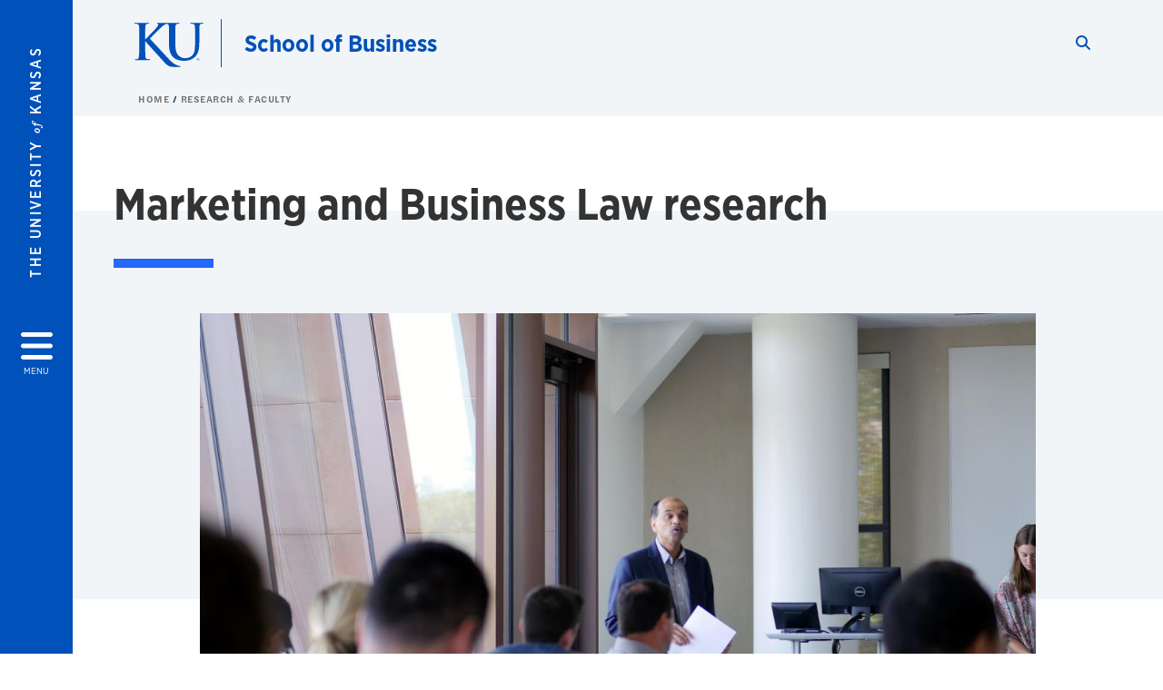

--- FILE ---
content_type: text/html; charset=UTF-8
request_url: https://business.ku.edu/research-and-faculty/marketing-and-business-law
body_size: 27435
content:


<!DOCTYPE html>
<html lang="en" dir="ltr" prefix="content: http://purl.org/rss/1.0/modules/content/  dc: http://purl.org/dc/terms/  foaf: http://xmlns.com/foaf/0.1/  og: http://ogp.me/ns#  rdfs: http://www.w3.org/2000/01/rdf-schema#  schema: http://schema.org/  sioc: http://rdfs.org/sioc/ns#  sioct: http://rdfs.org/sioc/types#  skos: http://www.w3.org/2004/02/skos/core#  xsd: http://www.w3.org/2001/XMLSchema# ">
  <head>
    <meta http-equiv="X-UA-Compatible" content="IE=edge" />
    <meta charset="utf-8" />
<meta name="description" content="Faculty in the Marketing and Business Law academic area include a roster ranging from industry professionals to tenure-track faculty." />
<link rel="canonical" href="https://business.ku.edu/research-and-faculty/marketing-and-business-law" />
<meta property="og:url" content="https://business.ku.edu[current-page]" />
<meta property="og:title" content="Marketing and Business Law research" />
<meta property="og:description" content="Faculty in the Marketing and Business Law academic area include a roster ranging from industry professionals to tenure-track faculty." />
<meta property="og:image:url" content="https://business.ku.edu/sites/business/files/images/Research%20and%20faculty/Kissan_WSW.jpg" />
<meta name="twitter:card" content="summary_large_image" />
<meta name="twitter:description" content="Faculty in the Marketing and Business Law academic area include a roster ranging from industry professionals to tenure-track faculty." />
<meta name="twitter:title" content="Marketing and Business Law research" />
<meta name="twitter:image" content="https://business.ku.edu/sites/business/files/images/Research%20and%20faculty/Kissan_WSW.jpg" />
<meta name="facebook-domain-verification" content="1pnnjrkx6og7009fbdy5rwblrjybbo" />
<meta name="google-site-verification" content="p5KVPXZGmt_JzXyK97dtdpmj8Kyryd6B2Y2w2XcGsw4" />
<meta name="Generator" content="Drupal 10 (https://www.drupal.org)" />
<meta name="MobileOptimized" content="width" />
<meta name="HandheldFriendly" content="true" />
<meta name="viewport" content="width=device-width, initial-scale=1.0" />
<script type="text/javascript">
(function(i,s,o,g,r,a,m){i['GoogleAnalyticsObject']=r;i[r]=i[r]||function(){
(i[r].q=i[r].q||[]).push(arguments)},i[r].l=1*new Date();a=s.createElement(o),
m=s.getElementsByTagName(o)[0];a.async=1;a.src=g;m.parentNode.insertBefore(a,m)
})(window,document,'script','//www.google-analytics.com/analytics.js','ga');
    //KU master GA id
    ga('create', 'UA-56250057-1', 'auto', { 'name':'allaccountrollup', 'cookieDomain': 'none'});
    ga('allaccountrollup.send', 'pageview');
                                   //Individual account GA tracking id, organization id
                ga('create', 'UA-58607701-1', 'auto', { 'name':'organization', 'cookieDomain': 'none'});
                ga('organization.send', 'pageview');
                                           //Individual account GA tracking id, organization id
                ga('create', 'UA-58607701-1', 'auto', { 'name':'trackingid', 'cookieDomain': 'none'});
                ga('trackingid.send', 'pageview');
                                           //Individual account GA custom id and others
                ga('create', 'UA-58607701-1', 'auto', { 'cookieDomain': 'none'});
                ga('send', 'pageview');
                        </script><link rel="icon" href="/themes/contrib/borzoi/favicon.ico" type="image/vnd.microsoft.icon" />

    <title>Marketing and Business Law research | School of Business</title>
    <link rel="dns-prefetch" href="https://use.typekit.net/">
    <link rel="dns-prefetch" href="https://use.fontawesome.com/">
    <link rel="dns-prefetch" href="https://cdn.datatables.net/">
    <link rel="preconnect" href="https://use.typekit.net/">
    <link rel="preconnect" href="https://use.fontawesome.com/">
    <link rel="preconnect" href="https://cdn.datatables.net/">
    <link rel="stylesheet" media="all" href="/sites/business/files/css/css_JFiY5ugUH8n96uEe6D1VieBnu1XODT0UYHwiTi2Vq6E.css?delta=0&amp;language=en&amp;theme=borzoi&amp;include=[base64]" />
<link rel="stylesheet" media="all" href="/modules/contrib/tttb_brand_update/css/tttb-brand-update.css?t8z1p8" />
<link rel="stylesheet" media="all" href="/sites/business/files/css/css_reYP14jAC4B35PAk_zLV-Jlsh1BJGqaFPrDgF9B25hs.css?delta=2&amp;language=en&amp;theme=borzoi&amp;include=[base64]" />
<link rel="stylesheet" media="all" href="//cdn.datatables.net/1.10.20/css/jquery.dataTables.min.css" />
<link rel="stylesheet" media="all" href="//use.typekit.net/nhc5fun.css" />
<link rel="stylesheet" media="all" href="/sites/business/files/css/css_CiclVLFqnr2LYyP4tD8shKCheSt4Aqbtxnpb3OTgYCI.css?delta=5&amp;language=en&amp;theme=borzoi&amp;include=[base64]" />

    <script type="application/json" data-drupal-selector="drupal-settings-json">{"path":{"baseUrl":"\/","pathPrefix":"","currentPath":"node\/901","currentPathIsAdmin":false,"isFront":false,"currentLanguage":"en"},"pluralDelimiter":"\u0003","suppressDeprecationErrors":true,"gtag":{"tagId":"G-XFR9HNQDY3","consentMode":false,"otherIds":[],"events":[],"additionalConfigInfo":[]},"ajaxPageState":{"libraries":"[base64]","theme":"borzoi","theme_token":null},"ajaxTrustedUrl":[],"tttb_brand_update":{"stylesheet_file_name":"tttb-brand-update.css"},"user":{"uid":0,"permissionsHash":"795b9560148c592706dc9c0843a322af79b3f4fd4fefd3f77abc2ce6a45a63a9"}}</script>
<script src="/sites/business/files/js/js_-UuGBqrIDPx-Y3g8khVzE8WWeoaPl8PXHP4CUhJ1H3o.js?scope=header&amp;delta=0&amp;language=en&amp;theme=borzoi&amp;include=[base64]"></script>
<script src="/sites/business/files/asset_injector/js/gtm-ff2c69befd6a16487ecf4fb27e855a63.js?t8z1p8"></script>
<script src="/sites/business/files/asset_injector/js/ping-1d07fdbcb80b338377c1b8831e3431cb.js?t8z1p8"></script>
<script src="https://use.fontawesome.com/releases/v6.4.2/js/all.js" defer crossorigin="anonymous"></script>
<script src="https://use.fontawesome.com/releases/v6.4.2/js/v4-shims.js" defer crossorigin="anonymous"></script>
<script src="/modules/contrib/google_tag/js/gtag.js?t8z1p8"></script>

  </head>
  <body class="sunflower-tttb">
        <a href="#main-content" class="visually-hidden focusable">
      Skip to main content
    </a>
    
      <div class="dialog-off-canvas-main-canvas" data-off-canvas-main-canvas>
    <div class="layout-container d-flex flex-column min-vh-100">
  <button id="borzoi-hamburger-button" class="borzoi-hamburger-button" aria-controls="ku-navigator" aria-label="Open and Close Menu">
    <span class="borzoi-hamburger-button__UnivKS">The University <em>of</em> Kansas</span>
    <i class="fas fa-bars fa-4x borzoi-hamburger-button__icon"></i>
    <span class="borzoi-hamburger-button__menu">MENU</span>
  </button>
  <noscript>
    <!-- anchor linking to navigator page -->
    <a href="/navigator" class="borzoi-hamburger-button" title="Go to menu page"><span class="visually-hidden">link to menu page</span></a>
  </noscript>

  <div id="ku-navigator" class="ku-navigator">
    <div class="ku-navigator__container">
            <!-- BEGIN HEADER HTML-->
<div id="ku-navigator-header" class="ku-navigator__header">
    <section class="container-fluid borzoi-header__upper-site-header d-md-none">
        <div class="borzoi-header__university-of-ks">
            <span>THE UNIVERSITY <span class="borzoi-header__university-of-ks__of"> of </span> <span class="borzoi-header__university-of-ks__ks">KANSAS</span></span>
        </div>
    </section>

    <section class="container-fluid borzoi-header__lower-site-header">
    <div class="row no-gutters">
        <div class="col">
            <div class="borzoi-header__lower-site-header__colum-wrapper row">
                <section class="borzoi-header__lower-site-header__site-info col-12 col-lg d-flex h-100">
                <!-- BEGIN SITE INFO -->
                <div class="site-header-block row">
                    <div class="site-header-block__site-title-group col">
                        <div class="site-title-group row">
                                                        <div class="site-title-group__site-title col-12"><a href="/">School of Business</a></div>
                        </div>
                    </div>
                </div>
                <!-- END SITE INFO -->
                </section>
                <!-- BEGIN LINK MENU HTML -->
                <section class="ku-navigator__utilities utility-nav col-12 col-md-auto d-none d-md-flex px-0">
                    <ul class="utility-nav__list-group d-flex m-0 py-2 pb-md-0 py-lg-3">
                        <li class="utility-nav__list-item navigation__eyebrow utility-nav__list-item--first py-md-0 px-md-3">
                            <a href="https://my.ku.edu">myKU</a>
                        </li>
                        <li class="utility-nav__list-item navigation__eyebrow py-md-0 px-md-3">
                            <a href="https://outlook.office365.com">Email</a>
                        </li>
                        <li class="utility-nav__list-item navigation__eyebrow py-md-0 px-md-3">
                            <a href="https://canvas.ku.edu">Canvas</a>
                        </li>
                        <li class="utility-nav__list-item navigation__eyebrow py-md-0 px-md-3">
                            <a href="https://sa.ku.edu">Enroll &amp; Pay</a>
                        </li>
                        <li class="utility-nav__list-item navigation__eyebrow utility-nav__list-item--last py-md-0 px-md-3">
                            <a href="https://my.ku.edu/JayhawkGpsRedirect" aria-label="Jayhawk GPS login">Jayhawk GPS</a>
                        </li>
                    </ul>
               </section>
                <!-- END LINK MENU HTML -->
            </div>
        </div>
        <div class="col-auto pl-3 pl-lg-5 pt-md-2 align-self-md-start">
        <!-- BEGIN MENU BUTTON HTML -->
        <section class="borzoi-header__lower-site-header__menu-button pl-3 pl-md-0">
            <button class="ku-navigator__close-button" aria-controls="ku-navigator" aria-label="Close Menu">
                <i class="fas fa-times fa-2x"></i>
                <span class="ku_navigator__close-button-text d-none d-md-block">Close</span>
            </button>
        </section>
        <!-- END MENU BUTTON HTML -->
        </div>
    </div>
    </section>
</div>
<!-- END HEADER HTML -->

        <div id="ku-navigator-search" class="region region-ku-navigator-search">
    

<div id="block-kute-search-form-navigator" class="ku-search__search-box navigator col">
      <style>
    .ku-search__search-box.header .ku-search__form .ku-search__form__input {
        margin-bottom: -2px;
        border-bottom: 1px solid #ccc;
    }
</style>


<form class="ku-search__form row no-gutters justify-content-end block-form" action="/search" method="get" id="kute-search-form-block">
  <label class="ku-search__form__label sr-only" for="kute-search-form-block--input">Search this unit</label>
  <input type="text" class="ku-search__form__input search-form-param col d-none" id="kute-search-form-block--input"
        name="q" title="Enter the terms to search for" maxlength="250"
        aria-describedby="kute-search-form-block--help">
  <small id="kute-search-form-block--help" class="form-text text-muted"></small>
  <button class="ku-search__form__button col-auto" type="button" aria-label="Show search form" id="kute-search-form-block--start">
    <i class="fa fa-search"></i>
    <span class="sr-only">Start search</span>
  </button>
  <button class="ku-search__form__button d-none col-auto" type="submit" aria-label="Search" id="kute-search-form-block--submit">
    <i class="fa fa-search"></i>
    <span class="sr-only">Submit Search</span>
  </button>    
</form>

  </div>
  </div>

        <div id="ku-navigator-main-menu" class="region region-ku-navigator-main-menu">
    <nav role="navigation" aria-label="Main" aria-labelledby="block-borzoi-main-menu-menu" id="block-borzoi-main-menu">
              <span class="visually-hidden h2" id="block-borzoi-main-menu-menu">Main navigation</span>
  
  <div id="navigation-panels" class="ku-navigator__menu menu">

              
                  <ul block_element_id="borzoi_main_menu" region="ku_navigator_main_menu" class="ku-navigator__links menu-level__menu" id="menu-a" data-menu-level="0">
          <li class="menu-level__menu-item menu-level__menu-item--home navigation__text-large position-relative" id="item-a0">
            <a href="/" class="position-relative d-flex">
              <span class="menu-level__menu-item--before" aria-hidden="true"></span>
              Home
            </a>
          </li>
                            
                  <li class="menu-level__menu-item navigation__text-large menu-level__menu-item--parent-item position-relative" id="item-a1">
        
          <a href="/about" class="position-relative d-flex"
                      role="button" aria-label="Go to sub menu About"
                    >
            <span class="menu-level__menu-item--before" aria-hidden="true"></span>
            About

                          <i class="fas fa-arrow-right ku-list-link__icon"></i>
              <span class="sr-only">Select to follow link</span>
            
          </a>

                                        <ul class="ku-navigator__links menu-level__menu" id="menu-a1" data-menu-level="1">
                            
                  <li class="menu-level__menu-item navigation__text-medium position-relative" id="item-b1">
        
          <a href="/about/rankings-and-reputation" class="position-relative d-flex"
                    >
            <span class="menu-level__menu-item--before" aria-hidden="true"></span>
            Rankings and Reputation

            
          </a>

                  </li>
                      
                  <li class="menu-level__menu-item navigation__text-medium position-relative" id="item-b2">
        
          <a href="/about/leadership" class="position-relative d-flex"
                    >
            <span class="menu-level__menu-item--before" aria-hidden="true"></span>
            Leadership

            
          </a>

                  </li>
                      
                  <li class="menu-level__menu-item navigation__text-medium position-relative" id="item-b3">
        
          <a href="/about/access-belonging-respect-success" class="position-relative d-flex"
                    >
            <span class="menu-level__menu-item--before" aria-hidden="true"></span>
            Access, Belonging, Respect and Success

            
          </a>

                  </li>
                      
                  <li class="menu-level__menu-item navigation__text-medium menu-level__menu-item--parent-item position-relative" id="item-b4">
        
          <a href="/about/history" class="position-relative d-flex"
                      role="button" aria-label="Go to sub menu History"
                    >
            <span class="menu-level__menu-item--before" aria-hidden="true"></span>
            History

                          <i class="fas fa-arrow-right ku-list-link__icon"></i>
              <span class="sr-only">Select to follow link</span>
            
          </a>

                                        <ul class="ku-navigator__links menu-level__menu" id="menu-b4" data-menu-level="2">
                            
                  <li class="menu-level__menu-item navigation__text-medium position-relative" id="item-c1">
        
          <a href="/about/history/centennial" class="position-relative d-flex"
                    >
            <span class="menu-level__menu-item--before" aria-hidden="true"></span>
            Centennial

            
          </a>

                  </li>
            </ul>
  
                  </li>
                      
                  <li class="menu-level__menu-item navigation__text-medium position-relative" id="item-b5">
        
          <a href="/about/art-collection" class="position-relative d-flex"
                    >
            <span class="menu-level__menu-item--before" aria-hidden="true"></span>
            Art Collection

            
          </a>

                  </li>
                      
                  <li class="menu-level__menu-item navigation__text-medium position-relative" id="item-b6">
        
          <a href="/about/visitor-expectations" class="position-relative d-flex"
                    >
            <span class="menu-level__menu-item--before" aria-hidden="true"></span>
            Visitor Expectations

            
          </a>

                  </li>
                      
                  <li class="menu-level__menu-item navigation__text-medium position-relative" id="item-b7">
        
          <a href="/about/contact-us" class="position-relative d-flex"
                    >
            <span class="menu-level__menu-item--before" aria-hidden="true"></span>
            Contact Us

            
          </a>

                  </li>
            </ul>
  
                  </li>
                      
                  <li class="menu-level__menu-item navigation__text-large menu-level__menu-item--parent-item position-relative" id="item-a2">
        
          <a href="/undergraduate-programs" class="position-relative d-flex"
                      role="button" aria-label="Go to sub menu Undergraduate Programs"
                    >
            <span class="menu-level__menu-item--before" aria-hidden="true"></span>
            Undergraduate Programs

                          <i class="fas fa-arrow-right ku-list-link__icon"></i>
              <span class="sr-only">Select to follow link</span>
            
          </a>

                                        <ul class="ku-navigator__links menu-level__menu" id="menu-a2" data-menu-level="1">
                            
                  <li class="menu-level__menu-item navigation__text-medium position-relative" id="item-b1">
        
          <a href="/undergraduate-programs/undergraduate-admissions" class="position-relative d-flex"
                    >
            <span class="menu-level__menu-item--before" aria-hidden="true"></span>
            Apply

            
          </a>

                  </li>
                      
                  <li class="menu-level__menu-item navigation__text-medium menu-level__menu-item--parent-item position-relative" id="item-b2">
        
          <a href="/undergraduate-programs/degree-programs" class="position-relative d-flex"
                      role="button" aria-label="Go to sub menu Degree Programs"
                    >
            <span class="menu-level__menu-item--before" aria-hidden="true"></span>
            Degree Programs

                          <i class="fas fa-arrow-right ku-list-link__icon"></i>
              <span class="sr-only">Select to follow link</span>
            
          </a>

                                        <ul class="ku-navigator__links menu-level__menu" id="menu-b2" data-menu-level="2">
                            
                  <li class="menu-level__menu-item navigation__text-medium menu-level__menu-item--parent-item position-relative" id="item-c1">
        
          <a href="" class="position-relative d-flex"
                      role="button" aria-label="Go to sub menu Majors (BSB degree)"
                    >
            <span class="menu-level__menu-item--before" aria-hidden="true"></span>
            Majors (BSB degree)

                          <i class="fas fa-arrow-right ku-list-link__icon"></i>
              <span class="sr-only">Select to follow link</span>
            
          </a>

                                        <ul class="ku-navigator__links menu-level__menu" id="menu-c1" data-menu-level="3">
                            
                  <li class="menu-level__menu-item navigation__text-medium position-relative" id="item-d1">
        
          <a href="/undergraduate-programs/degree-programs/accounting" class="position-relative d-flex"
                    >
            <span class="menu-level__menu-item--before" aria-hidden="true"></span>
            Accounting

            
          </a>

                  </li>
                      
                  <li class="menu-level__menu-item navigation__text-medium position-relative" id="item-d2">
        
          <a href="/undergraduate-programs/degree-programs/business-administration" class="position-relative d-flex"
                    >
            <span class="menu-level__menu-item--before" aria-hidden="true"></span>
            Business Administration

            
          </a>

                  </li>
                      
                  <li class="menu-level__menu-item navigation__text-medium position-relative" id="item-d3">
        
          <a href="/undergraduate-programs/degree-programs/business-analytics" class="position-relative d-flex"
                    >
            <span class="menu-level__menu-item--before" aria-hidden="true"></span>
            Business Analytics

            
          </a>

                  </li>
                      
                  <li class="menu-level__menu-item navigation__text-medium position-relative" id="item-d4">
        
          <a href="/undergraduate-programs/degree-programs/finance" class="position-relative d-flex"
                    >
            <span class="menu-level__menu-item--before" aria-hidden="true"></span>
            Finance

            
          </a>

                  </li>
                      
                  <li class="menu-level__menu-item navigation__text-medium position-relative" id="item-d5">
        
          <a href="/undergraduate-programs/degree-programs/information-systems" class="position-relative d-flex"
                    >
            <span class="menu-level__menu-item--before" aria-hidden="true"></span>
            Information Systems

            
          </a>

                  </li>
                      
                  <li class="menu-level__menu-item navigation__text-medium position-relative" id="item-d6">
        
          <a href="/undergraduate-programs/degree-programs/international-business-co-major" class="position-relative d-flex"
                    >
            <span class="menu-level__menu-item--before" aria-hidden="true"></span>
            International Business (co-major)

            
          </a>

                  </li>
                      
                  <li class="menu-level__menu-item navigation__text-medium position-relative" id="item-d7">
        
          <a href="/undergraduate-programs/degree-programs/management-and-leadership" class="position-relative d-flex"
                    >
            <span class="menu-level__menu-item--before" aria-hidden="true"></span>
            Management and Leadership

            
          </a>

                  </li>
                      
                  <li class="menu-level__menu-item navigation__text-medium position-relative" id="item-d8">
        
          <a href="/undergraduate-programs/degree-programs/marketing" class="position-relative d-flex"
                    >
            <span class="menu-level__menu-item--before" aria-hidden="true"></span>
            Marketing

            
          </a>

                  </li>
                      
                  <li class="menu-level__menu-item navigation__text-medium position-relative" id="item-d9">
        
          <a href="/undergraduate-programs/degree-programs/supply-chain-management" class="position-relative d-flex"
                    >
            <span class="menu-level__menu-item--before" aria-hidden="true"></span>
            Supply Chain Management

            
          </a>

                  </li>
            </ul>
  
                  </li>
                      
                  <li class="menu-level__menu-item navigation__text-medium menu-level__menu-item--parent-item position-relative" id="item-c2">
        
          <a href="" class="position-relative d-flex"
                      role="button" aria-label="Go to sub menu Minors"
                    >
            <span class="menu-level__menu-item--before" aria-hidden="true"></span>
            Minors

                          <i class="fas fa-arrow-right ku-list-link__icon"></i>
              <span class="sr-only">Select to follow link</span>
            
          </a>

                                        <ul class="ku-navigator__links menu-level__menu" id="menu-c2" data-menu-level="3">
                            
                  <li class="menu-level__menu-item navigation__text-medium position-relative" id="item-d1">
        
          <a href="/undergraduate-programs/degree-programs/minor-business" class="position-relative d-flex"
                    >
            <span class="menu-level__menu-item--before" aria-hidden="true"></span>
            Business

            
          </a>

                  </li>
                      
                  <li class="menu-level__menu-item navigation__text-medium position-relative" id="item-d2">
        
          <a href="/undergraduate-programs/degree-programs/minor-business-analytics" class="position-relative d-flex"
                    >
            <span class="menu-level__menu-item--before" aria-hidden="true"></span>
            Business Analytics

            
          </a>

                  </li>
                      
                  <li class="menu-level__menu-item navigation__text-medium position-relative" id="item-d3">
        
          <a href="/undergraduate-programs/degree-programs/minor-entrepreneurship" class="position-relative d-flex"
                    >
            <span class="menu-level__menu-item--before" aria-hidden="true"></span>
            Entrepreneurship

            
          </a>

                  </li>
                      
                  <li class="menu-level__menu-item navigation__text-medium position-relative" id="item-d4">
        
          <a href="/undergraduate-programs/degree-programs/minor-human-resource-management" class="position-relative d-flex"
                    >
            <span class="menu-level__menu-item--before" aria-hidden="true"></span>
            Human Resource Management

            
          </a>

                  </li>
                      
                  <li class="menu-level__menu-item navigation__text-medium position-relative" id="item-d5">
        
          <a href="/undergraduate-programs/degree-programs/minor-information-systems" class="position-relative d-flex"
                    >
            <span class="menu-level__menu-item--before" aria-hidden="true"></span>
            Information Systems

            
          </a>

                  </li>
                      
                  <li class="menu-level__menu-item navigation__text-medium position-relative" id="item-d6">
        
          <a href="/undergraduate-programs/degree-programs/minor-international-business" class="position-relative d-flex"
                    >
            <span class="menu-level__menu-item--before" aria-hidden="true"></span>
            International Business

            
          </a>

                  </li>
                      
                  <li class="menu-level__menu-item navigation__text-medium position-relative" id="item-d7">
        
          <a href="/undergraduate-programs/degree-programs/minor-management-and-leadership" class="position-relative d-flex"
                    >
            <span class="menu-level__menu-item--before" aria-hidden="true"></span>
            Management and Leadership

            
          </a>

                  </li>
                      
                  <li class="menu-level__menu-item navigation__text-medium position-relative" id="item-d8">
        
          <a href="/undergraduate-programs/degree-programs/minor-marketing" class="position-relative d-flex"
                    >
            <span class="menu-level__menu-item--before" aria-hidden="true"></span>
            Marketing

            
          </a>

                  </li>
                      
                  <li class="menu-level__menu-item navigation__text-medium position-relative" id="item-d9">
        
          <a href="/undergraduate-programs/degree-programs/minor-professional-selling" class="position-relative d-flex"
                    >
            <span class="menu-level__menu-item--before" aria-hidden="true"></span>
            Professional Selling

            
          </a>

                  </li>
                      
                  <li class="menu-level__menu-item navigation__text-medium position-relative" id="item-d10">
        
          <a href="/undergraduate-programs/degree-programs/minor-supply-chain-management" class="position-relative d-flex"
                    >
            <span class="menu-level__menu-item--before" aria-hidden="true"></span>
            Supply Chain Management

            
          </a>

                  </li>
            </ul>
  
                  </li>
                      
                  <li class="menu-level__menu-item navigation__text-medium menu-level__menu-item--parent-item position-relative" id="item-c3">
        
          <a href="" class="position-relative d-flex"
                      role="button" aria-label="Go to sub menu Certificates"
                    >
            <span class="menu-level__menu-item--before" aria-hidden="true"></span>
            Certificates

                          <i class="fas fa-arrow-right ku-list-link__icon"></i>
              <span class="sr-only">Select to follow link</span>
            
          </a>

                                        <ul class="ku-navigator__links menu-level__menu" id="menu-c3" data-menu-level="3">
                            
                  <li class="menu-level__menu-item navigation__text-medium position-relative" id="item-d1">
        
          <a href="/certificate-accounting" class="position-relative d-flex"
                    >
            <span class="menu-level__menu-item--before" aria-hidden="true"></span>
            Certificate in Accounting for Strategic Decision-Making

            
          </a>

                  </li>
                      
                  <li class="menu-level__menu-item navigation__text-medium position-relative" id="item-d2">
        
          <a href="/undergraduate-programs/degree-programs/true-blue-certificate-banking" class="position-relative d-flex"
                    >
            <span class="menu-level__menu-item--before" aria-hidden="true"></span>
            True Blue® Certificate in Banking

            
          </a>

                  </li>
                      
                  <li class="menu-level__menu-item navigation__text-medium position-relative" id="item-d3">
        
          <a href="/undergraduate-programs/degree-programs/certificate-entrepreneurship" class="position-relative d-flex"
                    >
            <span class="menu-level__menu-item--before" aria-hidden="true"></span>
            Certificate in Entrepreneurship

            
          </a>

                  </li>
                      
                  <li class="menu-level__menu-item navigation__text-medium position-relative" id="item-d4">
        
          <a href="/undergraduate-programs/degree-programs/jack-lockton-certificate-insurance-and-risk-management" class="position-relative d-flex"
                    >
            <span class="menu-level__menu-item--before" aria-hidden="true"></span>
            Jack Lockton Certificate in Insurance and Risk Management

            
          </a>

                  </li>
                      
                  <li class="menu-level__menu-item navigation__text-medium position-relative" id="item-d5">
        
          <a href="/undergraduate-programs/degree-programs/certificate-professional-selling" class="position-relative d-flex"
                    >
            <span class="menu-level__menu-item--before" aria-hidden="true"></span>
            Certificate in Professional Selling

            
          </a>

                  </li>
            </ul>
  
                  </li>
                      
                  <li class="menu-level__menu-item navigation__text-medium position-relative" id="item-c4">
        
          <a href="/undergraduate-programs/degree-programs/bba" class="position-relative d-flex"
                    >
            <span class="menu-level__menu-item--before" aria-hidden="true"></span>
            BBA (Online)

            
          </a>

                  </li>
            </ul>
  
                  </li>
                      
                  <li class="menu-level__menu-item navigation__text-medium position-relative" id="item-b3">
        
          <a href="https://business.ku.edu/business-professional-development-program" class="position-relative d-flex"
                    >
            <span class="menu-level__menu-item--before" aria-hidden="true"></span>
            Business Professional Development Program

            
          </a>

                  </li>
                      
                  <li class="menu-level__menu-item navigation__text-medium menu-level__menu-item--parent-item position-relative" id="item-b4">
        
          <a href="/undergraduate-programs/student-enrichment-programs" class="position-relative d-flex"
                      role="button" aria-label="Go to sub menu Student Enrichment Programs"
                    >
            <span class="menu-level__menu-item--before" aria-hidden="true"></span>
            Student Enrichment Programs

                          <i class="fas fa-arrow-right ku-list-link__icon"></i>
              <span class="sr-only">Select to follow link</span>
            
          </a>

                                        <ul class="ku-navigator__links menu-level__menu" id="menu-b4" data-menu-level="2">
                            
                  <li class="menu-level__menu-item navigation__text-medium position-relative" id="item-c1">
        
          <a href="/undergraduate-programs/student-enrichment-programs/accounting-scholars" class="position-relative d-flex"
                    >
            <span class="menu-level__menu-item--before" aria-hidden="true"></span>
            Accounting Scholars

            
          </a>

                  </li>
                      
                  <li class="menu-level__menu-item navigation__text-medium position-relative" id="item-c2">
        
          <a href="/undergraduate-programs/student-enrichment-programs/applied-portfolio-management" class="position-relative d-flex"
                    >
            <span class="menu-level__menu-item--before" aria-hidden="true"></span>
            Applied Portfolio Management

            
          </a>

                  </li>
                      
                  <li class="menu-level__menu-item navigation__text-medium position-relative" id="item-c3">
        
          <a href="/student-enrichment-programs/business-leadership-program" class="position-relative d-flex"
                    >
            <span class="menu-level__menu-item--before" aria-hidden="true"></span>
            Business Leadership Program

            
          </a>

                  </li>
                      
                  <li class="menu-level__menu-item navigation__text-medium position-relative" id="item-c4">
        
          <a href="/undergraduate-programs/student-enrichment-programs/jack-dicus-business-honors-program" class="position-relative d-flex"
                    >
            <span class="menu-level__menu-item--before" aria-hidden="true"></span>
            Jack Dicus Business Honors Program

            
          </a>

                  </li>
                      
                  <li class="menu-level__menu-item navigation__text-medium position-relative" id="item-c5">
        
          <a href="/student-enrichment-programs/jennett-finance-scholars" class="position-relative d-flex"
                    >
            <span class="menu-level__menu-item--before" aria-hidden="true"></span>
            Jennett Finance Scholars

            
          </a>

                  </li>
                      
                  <li class="menu-level__menu-item navigation__text-medium position-relative" id="item-c6">
        
          <a href="http://msp.ku.edu/business" class="position-relative d-flex"
                    >
            <span class="menu-level__menu-item--before" aria-hidden="true"></span>
            Mentored Scholars Program in Business

            
          </a>

                  </li>
            </ul>
  
                  </li>
                      
                  <li class="menu-level__menu-item navigation__text-medium position-relative" id="item-b5">
        
          <a href="/undergraduate-programs/summer-venture-business" class="position-relative d-flex"
                    >
            <span class="menu-level__menu-item--before" aria-hidden="true"></span>
            Summer Venture in Business

            
          </a>

                  </li>
                      
                  <li class="menu-level__menu-item navigation__text-medium position-relative" id="item-b6">
        
          <a href="/undergraduate-programs/visit-ku-business" class="position-relative d-flex"
                    >
            <span class="menu-level__menu-item--before" aria-hidden="true"></span>
            Visit Us

            
          </a>

                  </li>
            </ul>
  
                  </li>
                      
                  <li class="menu-level__menu-item navigation__text-large menu-level__menu-item--parent-item position-relative" id="item-a3">
        
          <a href="/graduate-programs" class="position-relative d-flex"
                      role="button" aria-label="Go to sub menu Graduate Programs"
                    >
            <span class="menu-level__menu-item--before" aria-hidden="true"></span>
            Graduate Programs

                          <i class="fas fa-arrow-right ku-list-link__icon"></i>
              <span class="sr-only">Select to follow link</span>
            
          </a>

                                        <ul class="ku-navigator__links menu-level__menu" id="menu-a3" data-menu-level="1">
                            
                  <li class="menu-level__menu-item navigation__text-medium position-relative" id="item-b1">
        
          <a href="/graduate-programs/master-of-accounting" class="position-relative d-flex"
                    >
            <span class="menu-level__menu-item--before" aria-hidden="true"></span>
            Master of Accounting

            
          </a>

                  </li>
                      
                  <li class="menu-level__menu-item navigation__text-medium position-relative" id="item-b2">
        
          <a href="/graduate-programs/full-time-mba" class="position-relative d-flex"
                    >
            <span class="menu-level__menu-item--before" aria-hidden="true"></span>
            Full-Time MBA

            
          </a>

                  </li>
                      
                  <li class="menu-level__menu-item navigation__text-medium position-relative" id="item-b3">
        
          <a href="/graduate-programs/hybrid-MBA" class="position-relative d-flex"
                    >
            <span class="menu-level__menu-item--before" aria-hidden="true"></span>
            Hybrid MBA

            
          </a>

                  </li>
                      
                  <li class="menu-level__menu-item navigation__text-medium position-relative" id="item-b4">
        
          <a href="https://onlinemba.ku.edu/" class="position-relative d-flex"
                    >
            <span class="menu-level__menu-item--before" aria-hidden="true"></span>
            Online MBA

            
          </a>

                  </li>
                      
                  <li class="menu-level__menu-item navigation__text-medium position-relative" id="item-b5">
        
          <a href="/graduate-programs/ms-business-analytics" class="position-relative d-flex"
                    >
            <span class="menu-level__menu-item--before" aria-hidden="true"></span>
            Master&#039;s in Business Analytics

            
          </a>

                  </li>
                      
                  <li class="menu-level__menu-item navigation__text-medium position-relative" id="item-b6">
        
          <a href="/graduate-programs/masters-organizational-leadership" class="position-relative d-flex"
                    >
            <span class="menu-level__menu-item--before" aria-hidden="true"></span>
            Master&#039;s in Organizational Leadership

            
          </a>

                  </li>
                      
                  <li class="menu-level__menu-item navigation__text-medium position-relative" id="item-b7">
        
          <a href="/graduate-programs/masters-supply-chain-management" class="position-relative d-flex"
                    >
            <span class="menu-level__menu-item--before" aria-hidden="true"></span>
            Master&#039;s in Supply Chain Management

            
          </a>

                  </li>
                      
                  <li class="menu-level__menu-item navigation__text-medium position-relative" id="item-b8">
        
          <a href="/graduate-programs/phd" class="position-relative d-flex"
                    >
            <span class="menu-level__menu-item--before" aria-hidden="true"></span>
            Doctoral Program

            
          </a>

                  </li>
            </ul>
  
                  </li>
                      
                  <li class="menu-level__menu-item navigation__text-large menu-level__menu-item--parent-item position-relative" id="item-a4">
        
          <a href="" class="position-relative d-flex"
                      role="button" aria-label="Go to sub menu News &amp; Events"
                    >
            <span class="menu-level__menu-item--before" aria-hidden="true"></span>
            News &amp; Events

                          <i class="fas fa-arrow-right ku-list-link__icon"></i>
              <span class="sr-only">Select to follow link</span>
            
          </a>

                                        <ul class="ku-navigator__links menu-level__menu" id="menu-a4" data-menu-level="1">
                            
                  <li class="menu-level__menu-item navigation__text-medium position-relative" id="item-b1">
        
          <a href="/events" class="position-relative d-flex"
                    >
            <span class="menu-level__menu-item--before" aria-hidden="true"></span>
            Events

            
          </a>

                  </li>
                      
                  <li class="menu-level__menu-item navigation__text-medium position-relative" id="item-b2">
        
          <a href="/news-stories" class="position-relative d-flex"
                    >
            <span class="menu-level__menu-item--before" aria-hidden="true"></span>
            News

            
          </a>

                  </li>
            </ul>
  
                  </li>
                      
                  <li class="menu-level__menu-item navigation__text-large menu-level__menu-item--parent-item menu-item--active-trail is-active position-relative" id="item-a5">
        
          <a href="/research-and-faculty" class="position-relative d-flex"
                      role="button" aria-label="Go to sub menu Research &amp; Faculty"
                    >
            <span class="menu-level__menu-item--before" aria-hidden="true"></span>
            Research &amp; Faculty

                          <i class="fas fa-arrow-right ku-list-link__icon"></i>
              <span class="sr-only">Select to follow link</span>
            
          </a>

                                        <ul class="ku-navigator__links menu-level__menu" id="menu-a5" data-menu-level="1">
                            
                  <li class="menu-level__menu-item navigation__text-medium position-relative" id="item-b1">
        
          <a href="/research-and-faculty/accounting" class="position-relative d-flex"
                    >
            <span class="menu-level__menu-item--before" aria-hidden="true"></span>
            Accounting

            
          </a>

                  </li>
                      
                  <li class="menu-level__menu-item navigation__text-medium position-relative" id="item-b2">
        
          <a href="/research-and-faculty/analytics-information-operations" class="position-relative d-flex"
                    >
            <span class="menu-level__menu-item--before" aria-hidden="true"></span>
            Analytics, Information, Operations

            
          </a>

                  </li>
                      
                  <li class="menu-level__menu-item navigation__text-medium position-relative" id="item-b3">
        
          <a href="/research-and-faculty/finance" class="position-relative d-flex"
                    >
            <span class="menu-level__menu-item--before" aria-hidden="true"></span>
            Finance

            
          </a>

                  </li>
                      
                  <li class="menu-level__menu-item navigation__text-medium menu-level__menu-item--parent-item position-relative" id="item-b4">
        
          <a href="/research-and-faculty/management-and-entrepreneurship" class="position-relative d-flex"
                      role="button" aria-label="Go to sub menu Management and Entrepreneurship"
                    >
            <span class="menu-level__menu-item--before" aria-hidden="true"></span>
            Management and Entrepreneurship

                          <i class="fas fa-arrow-right ku-list-link__icon"></i>
              <span class="sr-only">Select to follow link</span>
            
          </a>

                                        <ul class="ku-navigator__links menu-level__menu" id="menu-b4" data-menu-level="2">
                            
                  <li class="menu-level__menu-item navigation__text-medium position-relative" id="item-c1">
        
          <a href="/research-and-faculty/entrepreneurship" class="position-relative d-flex"
                    >
            <span class="menu-level__menu-item--before" aria-hidden="true"></span>
            Entrepreneurship

            
          </a>

                  </li>
            </ul>
  
                  </li>
                      
                  <li class="menu-level__menu-item navigation__text-medium menu-item--active-trail is-active position-relative" id="item-b5">
        
          <a href="/research-and-faculty/marketing-and-business-law" class="position-relative d-flex"
                    >
            <span class="menu-level__menu-item--before" aria-hidden="true"></span>
            Marketing and Business Law

            
          </a>

                  </li>
                      
                  <li class="menu-level__menu-item navigation__text-medium menu-level__menu-item--parent-item position-relative" id="item-b6">
        
          <a href="" class="position-relative d-flex"
                      role="button" aria-label="Go to sub menu Centers"
                    >
            <span class="menu-level__menu-item--before" aria-hidden="true"></span>
            Centers

                          <i class="fas fa-arrow-right ku-list-link__icon"></i>
              <span class="sr-only">Select to follow link</span>
            
          </a>

                                        <ul class="ku-navigator__links menu-level__menu" id="menu-b6" data-menu-level="2">
                            
                  <li class="menu-level__menu-item navigation__text-medium position-relative" id="item-c1">
        
          <a href="/research-and-faculty/centers/davis-center-figure-sense" class="position-relative d-flex"
                    >
            <span class="menu-level__menu-item--before" aria-hidden="true"></span>
            Davis Center for Figure Sense

            
          </a>

                  </li>
                      
                  <li class="menu-level__menu-item navigation__text-medium position-relative" id="item-c2">
        
          <a href="/research-and-faculty/centers/ku-sbdc" class="position-relative d-flex"
                    >
            <span class="menu-level__menu-item--before" aria-hidden="true"></span>
            KU Small Business Development Center

            
          </a>

                  </li>
            </ul>
  
                  </li>
            </ul>
  
                  </li>
                      
                  <li class="menu-level__menu-item navigation__text-large menu-level__menu-item--parent-item position-relative" id="item-a6">
        
          <a href="" class="position-relative d-flex"
                      role="button" aria-label="Go to sub menu Student Services"
                    >
            <span class="menu-level__menu-item--before" aria-hidden="true"></span>
            Student Services

                          <i class="fas fa-arrow-right ku-list-link__icon"></i>
              <span class="sr-only">Select to follow link</span>
            
          </a>

                                        <ul class="ku-navigator__links menu-level__menu" id="menu-a6" data-menu-level="1">
                            
                  <li class="menu-level__menu-item navigation__text-medium position-relative" id="item-b1">
        
          <a href="/academic-advising" class="position-relative d-flex"
                    >
            <span class="menu-level__menu-item--before" aria-hidden="true"></span>
            Academic Advising

            
          </a>

                  </li>
                      
                  <li class="menu-level__menu-item navigation__text-medium position-relative" id="item-b2">
        
          <a href="/business-communication-center" class="position-relative d-flex"
                    >
            <span class="menu-level__menu-item--before" aria-hidden="true"></span>
            Business Communication Center

            
          </a>

                  </li>
                      
                  <li class="menu-level__menu-item navigation__text-medium menu-level__menu-item--parent-item position-relative" id="item-b3">
        
          <a href="/business-professional-development-program" class="position-relative d-flex"
                      role="button" aria-label="Go to sub menu Business Professional Development Program"
                    >
            <span class="menu-level__menu-item--before" aria-hidden="true"></span>
            Business Professional Development Program

                          <i class="fas fa-arrow-right ku-list-link__icon"></i>
              <span class="sr-only">Select to follow link</span>
            
          </a>

                                        <ul class="ku-navigator__links menu-level__menu" id="menu-b3" data-menu-level="2">
                            
                  <li class="menu-level__menu-item navigation__text-medium menu-level__menu-item--parent-item position-relative" id="item-c1">
        
          <a href="/business-professional-development-program/career-resources" class="position-relative d-flex"
                      role="button" aria-label="Go to sub menu Career Resources"
                    >
            <span class="menu-level__menu-item--before" aria-hidden="true"></span>
            Career Resources

                          <i class="fas fa-arrow-right ku-list-link__icon"></i>
              <span class="sr-only">Select to follow link</span>
            
          </a>

                                        <ul class="ku-navigator__links menu-level__menu" id="menu-c1" data-menu-level="3">
                            
                  <li class="menu-level__menu-item navigation__text-medium position-relative" id="item-d1">
        
          <a href="/business-professional-development-program/career-resources/professional-development-advisors-faculty" class="position-relative d-flex"
                    >
            <span class="menu-level__menu-item--before" aria-hidden="true"></span>
            Professional Development Advisors and Faculty

            
          </a>

                  </li>
                      
                  <li class="menu-level__menu-item navigation__text-medium position-relative" id="item-d2">
        
          <a href="/business-professional-development-program/career-resources/exploration-planning-tools" class="position-relative d-flex"
                    >
            <span class="menu-level__menu-item--before" aria-hidden="true"></span>
            Career Exploration and Planning Tools

            
          </a>

                  </li>
                      
                  <li class="menu-level__menu-item navigation__text-medium position-relative" id="item-d3">
        
          <a href="/business-professional-development-program/career-resources/professional-development-involvement-events" class="position-relative d-flex"
                    >
            <span class="menu-level__menu-item--before" aria-hidden="true"></span>
            Professional Involvement and Events

            
          </a>

                  </li>
                      
                  <li class="menu-level__menu-item navigation__text-medium position-relative" id="item-d4">
        
          <a href="/business-professional-development-program/career-resources/internship-and-job-search-resources" class="position-relative d-flex"
                    >
            <span class="menu-level__menu-item--before" aria-hidden="true"></span>
            Internship and Job Search Resources

            
          </a>

                  </li>
                      
                  <li class="menu-level__menu-item navigation__text-medium position-relative" id="item-d5">
        
          <a href="/business-professional-development-program/career-resources/student-expectations" class="position-relative d-flex"
                    >
            <span class="menu-level__menu-item--before" aria-hidden="true"></span>
            Professional Development Student Expectations

            
          </a>

                  </li>
                      
                  <li class="menu-level__menu-item navigation__text-medium position-relative" id="item-d6">
        
          <a href="/business-professional-development-program/career-resources/student-development-plan" class="position-relative d-flex"
                    >
            <span class="menu-level__menu-item--before" aria-hidden="true"></span>
            Student Development Plan

            
          </a>

                  </li>
            </ul>
  
                  </li>
                      
                  <li class="menu-level__menu-item navigation__text-medium menu-level__menu-item--parent-item position-relative" id="item-c2">
        
          <a href="/business-professional-development-program/employers" class="position-relative d-flex"
                      role="button" aria-label="Go to sub menu For Employers"
                    >
            <span class="menu-level__menu-item--before" aria-hidden="true"></span>
            For Employers

                          <i class="fas fa-arrow-right ku-list-link__icon"></i>
              <span class="sr-only">Select to follow link</span>
            
          </a>

                                        <ul class="ku-navigator__links menu-level__menu" id="menu-c2" data-menu-level="3">
                            
                  <li class="menu-level__menu-item navigation__text-medium position-relative" id="item-d1">
        
          <a href="https://hirejayhawks.ku.edu/employers" class="position-relative d-flex"
                    >
            <span class="menu-level__menu-item--before" aria-hidden="true"></span>
            Posting Jobs

            
          </a>

                  </li>
                      
                  <li class="menu-level__menu-item navigation__text-medium position-relative" id="item-d2">
        
          <a href="/business-professional-development-program/employers/recruiting-and-engagement-opportunities" class="position-relative d-flex"
                    >
            <span class="menu-level__menu-item--before" aria-hidden="true"></span>
            Recruiting and Engagement Opportunities

            
          </a>

                  </li>
                      
                  <li class="menu-level__menu-item navigation__text-medium position-relative" id="item-d3">
        
          <a href="/business-professional-development-program/employers/policies-and-guidelines" class="position-relative d-flex"
                    >
            <span class="menu-level__menu-item--before" aria-hidden="true"></span>
            Employer Resources and Guidelines

            
          </a>

                  </li>
                      
                  <li class="menu-level__menu-item navigation__text-medium position-relative" id="item-d4">
        
          <a href="/business-professional-development-program/employers/employment-salary-statistics" class="position-relative d-flex"
                    >
            <span class="menu-level__menu-item--before" aria-hidden="true"></span>
            Employment &amp; Salary Statistics

            
          </a>

                  </li>
            </ul>
  
                  </li>
            </ul>
  
                  </li>
                      
                  <li class="menu-level__menu-item navigation__text-medium position-relative" id="item-b4">
        
          <a href="/study-abroad" class="position-relative d-flex"
                    >
            <span class="menu-level__menu-item--before" aria-hidden="true"></span>
            Study Abroad

            
          </a>

                  </li>
            </ul>
  
                  </li>
                      
                  <li class="menu-level__menu-item navigation__text-large position-relative" id="item-a7">
        
          <a href="/directory" class="position-relative d-flex"
                    >
            <span class="menu-level__menu-item--before" aria-hidden="true"></span>
            Directory

            
          </a>

                  </li>
            </ul>
  


    
  </div>
</nav>

  </div>

        <div id="ku-navigator-info" class="region region-ku-navigator-info">
    

<div id="block-infoforblock" class="ku-navigator__info-for-block">
  <hr class="chunky-line chunky-line--lake m-0 mb-3">
  
          <span class="navigation__secondary-header h4">Info for</span>
    
      

            <div class="ku-link-list">
            <ul class="ku-link-list__links mb-0">
                                    <li class="navigation__secondary-text"><a href="/prospective-students">Prospective Students</a></li>
                                    <li class="navigation__secondary-text"><a href="/current-students">Current Students</a></li>
                                    <li class="navigation__secondary-text"><a href="/alumni">Alumni</a></li>
                                    <li class="navigation__secondary-text"><a href="/business-career-services/employers">Employers</a></li>
                            </ul>
        </div>
    
  </div>
  </div>


                <div id="ku-navigator-footer" class="ku-navigator__footer">

        <!-- BEGIN LINK MENU HTML -->
        <section class="ku-navigator__utilities utility-nav">
            <ul class="utility-nav__list-group mb-0 d-md-none">
                <li class="utility-nav__list-item navigation__eyebrow utility-nav__list-item--first mb-1 p-0 border-0">
                    <a href="https://my.ku.edu">myKU</a>
                </li>
                <li class="utility-nav__list-item navigation__eyebrow mb-1 p-0 border-0">
                    <a href="https://outlook.office365.com">Email</a>
                </li>
                <li class="utility-nav__list-item navigation__eyebrow mb-1 p-0 border-0">
                    <a href="https://canvas.ku.edu">Canvas</a>
                </li>
                <li class="utility-nav__list-item navigation__eyebrow mb-1 p-0 border-0">
                    <a href="https://sa.ku.edu">Enroll &amp; Pay</a>
                </li>
                <li class="utility-nav__list-item navigation__eyebrow utility-nav__list-item--last mb-1 p-0 border-0">
                    <a href="https://my.ku.edu/JayhawkGpsRedirect" aria-label="Jayhawk GPS login">Jayhawk GPS</a>
                </li>
            </ul>
                                </section>
        <!-- END LINK MENU HTML -->

    </div>
    </div>
  </div>
  
    <header role="banner" class="borzoi-header">
    <!-- KU Alerts -->
    <div id="kualerts" class="kualerts">  <div class="region region-alerts">
    <div id="block-alertblock">
  
    
      <div id='campusalertarea'></div>
  </div>

  </div>
</div>
    
    <!-- BEGIN HEADER HTML -->
    <section class="container-fluid borzoi-header__upper-site-header d-md-none">
        <div class="borzoi-header__university-of-ks">
            <span>THE UNIVERSITY <span class="borzoi-header__university-of-ks__of"> of </span> <span class="borzoi-header__university-of-ks__ks">KANSAS</span></span>
        </div>
    </section>

    <section class="container-fluid borzoi-header__lower-site-header">
        <div class="row">
        <div class="col-12">
            <div class="borzoi-header__lower-site-header__colum-wrapper row">
            <section class="borzoi-header__lower-site-header__site-info col col-md-8 d-flex h-100">
                <!-- BEGIN SITE BRANDING AND INFO -->
                <div class="site-header-block row">
                                            <div class="site-header-block__branding col d-none d-md-block">
                            <section class="ku-header-logo__vector">
                                <a href="https://ku.edu"><svg xmlns="http://www.w3.org/2000/svg" width="50" height="32" role="img" viewBox="0 0 50 32">
  <title id="University-of-Kansas-logo">University of Kansas logo</title>
    <g fill-rule="evenodd">
        <path class="main-stroke" d="M18.913 3.78c-1.13 1.036-6.47 6.403-7.68 7.684L21.43 22.433l4.137 4.487c1.438 1.378 3.106 2.83 4.89 3.525 1.068.427 1.935.69 2.363.69.249 0 .463.072.463.284 0 .249-.18.357-.855.357h-3.094c-1.065 0-1.706 0-2.453-.07-1.92-.179-2.879-.962-4.408-2.313L8.498 13.953l-.392-.533h-.178v3.237c0 3.272 0 6.083.107 7.612.071.995.392 1.778 1.28 1.921.497.071 1.28.142 1.74.142.286 0 .464.106.464.284 0 .248-.286.355-.675.355-1.992 0-4.232-.107-5.12-.107-.82 0-3.059.107-4.482.107-.462 0-.71-.107-.71-.355 0-.178.141-.284.568-.284.534 0 .96-.07 1.28-.142.712-.143.89-.926 1.032-1.957.178-1.493.178-4.304.178-7.576v-6.26c0-5.408 0-6.403-.071-7.541-.071-1.209-.356-1.78-1.53-2.028C1.705.757 1.1.722.602.722.21.722 0 .65 0 .402 0 .151.249.08.78.08c1.885 0 4.125.108 4.978.108.854 0 3.094-.108 4.304-.108.5 0 .745.071.745.32s-.213.32-.498.32c-.355 0-.57.036-.994.107-.96.177-1.245.783-1.317 2.028-.07 1.138-.07 2.133-.07 7.541v1.565h.178c1.209-1.316 6.4-6.616 7.431-7.826.996-1.173 1.779-2.062 1.779-2.667 0-.392-.144-.64-.5-.712-.32-.07-.46-.14-.46-.356 0-.249.177-.32.568-.32.745 0 2.7.108 3.661.108l6.817-.003c.85 0 3.085-.105 4.361-.105.532 0 .781.071.781.32 0 .247-.213.318-.569.318-.39 0-.602.037-1.027.107-.957.178-1.243.78-1.314 2.023-.07 1.135-.07 2.128-.07 7.52v4.968c0 5.144 1.028 7.307 2.767 8.727 1.595 1.314 3.227 1.455 4.431 1.455 1.562 0 3.476-.497 4.895-1.916 1.952-1.95 2.058-5.144 2.058-8.798V10.37c0-5.393 0-6.386-.07-7.521-.072-1.207-.355-1.775-1.527-2.023-.283-.07-.885-.107-1.275-.107-.392 0-.605-.07-.605-.318 0-.249.25-.32.745-.32 1.81 0 4.043.105 4.08.105.424 0 2.659-.105 4.043-.105.496 0 .745.071.745.32 0 .247-.214.318-.64.318-.39 0-.603.037-1.028.107-.958.178-1.241.78-1.312 2.023-.07 1.135-.07 2.128-.07 7.52v3.797c0 3.938-.39 8.125-3.37 10.678-2.517 2.165-5.071 2.556-7.377 2.556-1.88 0-5.284-.107-7.872-2.448-1.81-1.632-3.157-4.258-3.157-9.403v-5.18c0-5.392 0-6.385-.072-7.52-.07-1.207-.42-2.023-1.524-2.023s-2.682 1.271-4.516 2.954M45.718 26.303h.123c.14 0 .258-.05.258-.182 0-.093-.068-.186-.258-.186a.823.823 0 0 0-.123.008v.36zm0 .588h-.169V25.83c.089-.013.173-.026.3-.026.161 0 .267.034.33.08.064.047.098.12.098.221 0 .14-.093.224-.208.258v.009c.093.017.157.101.178.258.026.165.051.228.068.262h-.178c-.025-.034-.05-.131-.072-.27-.025-.136-.093-.187-.228-.187h-.119v.457zm.178-1.359c-.419 0-.762.36-.762.805 0 .453.343.808.766.808.423.005.762-.355.762-.804 0-.449-.339-.809-.762-.809h-.004zm.004-.148a.94.94 0 0 1 .935.953.939.939 0 0 1-.94.956.945.945 0 0 1-.943-.956c0-.53.424-.953.944-.953h.004z"/>
    </g>
</svg>
</a>
                            </section>
                        </div>
                                        <div class="site-header-block__site-title-group col">
                        <div class="site-title-group row justify-content-center align-self-center">
                                                        <div class="site-title-group__site-title col-12"><a href="/">School of Business</a></div>
                        </div>
                    </div>
                </div>
                <!-- END SITE BRANDING AND INFO -->
            </section>
            <!-- BEGIN MENU BUTTON HTML -->
            <section class="borzoi-header__lower-site-header__menu-button col-auto d-md-none">
                <button id="borzoi-hamburger-button--mobile" class="borzoi-hamburger-button" aria-controls="ku-navigator" aria-label="Open and Close Menu">
                <i class="fas fa-bars fa-2x borzoi-hamburger-button__icon"></i>
                <span class="sr-only">Menu</span>
                </button>
                <noscript>
                    <!-- anchor linking to navigator page -->
                    <a href="/navigator" class="borzoi-hamburger-button" title="Go to menu page"><span class="visually-hidden">link to menu page</span></a>
                </noscript>
            </section>

            <!-- END MENU BUTTON HTML -->
            <section class="borzoi-header__lower-site-header__search col-12 col-md-4 d-none d-md-block">
                <!-- BEGIN KU SEARCH HEADER REGION -->
                  <div class="region region-ku-header-search-area container">
    

<div id="block-kute-search-form-header" class="ku-search__search-box header col">
      <style>
    .ku-search__search-box.header .ku-search__form .ku-search__form__input {
        margin-bottom: -2px;
        border-bottom: 1px solid #ccc;
    }
</style>


<form class="ku-search__form row no-gutters justify-content-end block-form" action="/search" method="get" id="kute-search-form-block--2">
  <label class="ku-search__form__label sr-only" for="kute-search-form-block--2--input">Search this unit</label>
  <input type="text" class="ku-search__form__input search-form-param col d-none" id="kute-search-form-block--2--input"
        name="q" title="Enter the terms to search for" maxlength="250"
        aria-describedby="kute-search-form-block--2--help">
  <small id="kute-search-form-block--2--help" class="form-text text-muted"></small>
  <button class="ku-search__form__button col-auto" type="button" aria-label="Show search form" id="kute-search-form-block--2--start">
    <i class="fa fa-search"></i>
    <span class="sr-only">Start search</span>
  </button>
  <button class="ku-search__form__button d-none col-auto" type="submit" aria-label="Search" id="kute-search-form-block--2--submit">
    <i class="fa fa-search"></i>
    <span class="sr-only">Submit Search</span>
  </button>    
</form>

  </div>
  </div>

                <!-- END KU SEARCH HEADER REGION -->
            </section>
            </div>
        </div>
        </div>
    </section>
    <!-- END HEADER HTML -->
</header>

  

  
  

      <div class="ku-breadcrumb__container container-fluid pb-2">
        <div class="region region-breadcrumb row">
            <div class="breadcrumb__block col-12 pl-2 pl-md-5 ml-md-4">
          <div class="navigation__breadcrumb-style">
              <a href="/">
          <span class="link-icon__icon link-icon__icon--crimson"><i class="fas fa-arrow-left"></i></span> 
          Home
        </a>
                  </div>
      <div class="navigation__breadcrumb-style">
              <a href="/research-and-faculty">
          <span class="link-icon__icon link-icon__icon--crimson"><i class="fas fa-arrow-left"></i></span> 
          Research &amp; Faculty
        </a>
                  </div>
  
</div>

        </div>
    </div>


    <div class="region region-highlighted container">
    <div data-drupal-messages-fallback class="hidden"></div>

  </div>


  

  <main role="main" class="flex-fill">
    <a id="main-content" tabindex="-1"></a>
    <div class="layout-content">
          
                <div class="region region-content">
    <div id="block-borzoi-content">
  
    
      

<article about="/research-and-faculty/marketing-and-business-law">

  
    

  
  
    <div>
      
<section class="ku-header-6 offset-background-wrapper offset-bottom-33 bg-steam-lightest pb-5 paragraph paragraph--type--simple-media-header paragraph--view-mode--default" id="section4477"><div class="container"><div class="row"><div class="col-12"><h1 class="special-h1">
Marketing and Business Law research
</h1><hr class="chunky-line chunky-line--width-med chunky-line--lake"></div><div class="col-12 col-md-10 offset-md-1"><picture><source srcset="/sites/business/files/styles/wide_col_xl_12/public/images/Research%20and%20faculty/Kissan_WSW.jpg?h=e7ff3562&amp;itok=MLkhoEpz 1140w" media="all and (min-width: 1600px)" type="image/jpeg" sizes="(min-width: 1600px) 1140px, 100vw
(min-width: 1600px) 570px, 100vw
(min-width: 1600px) 285px, 100vw" width="1140" height="641"/><source srcset="/sites/business/files/styles/wide_col_xl_12/public/images/Research%20and%20faculty/Kissan_WSW.jpg?h=e7ff3562&amp;itok=MLkhoEpz 1140w" media="all and (min-width: 1200px) and (max-width: 1599px)" type="image/jpeg" sizes="(min-width: 1600px) 1140px, 100vw
(min-width: 1600px) 570px, 100vw
(min-width: 1600px) 285px, 100vw" width="1140" height="641"/><source srcset="/sites/business/files/styles/wide_col_lg_12/public/images/Research%20and%20faculty/Kissan_WSW.jpg?h=e7ff3562&amp;itok=CzkZLyKP 992w" media="all and (min-width: 992px) and (max-width: 1199px)" type="image/jpeg" sizes="(min-width: 1200px) 992px, 100vw
(min-width: 1200px) 496px, 100vw
(min-width: 1200px) 248px, 100vw" width="992" height="558"/><source srcset="/sites/business/files/styles/wide_col_md_12/public/images/Research%20and%20faculty/Kissan_WSW.jpg?h=e7ff3562&amp;itok=ScfNUqkj 720w" media="all and (min-width: 768px) and (max-width: 991px)" type="image/jpeg" sizes="(min-width: 992px) 720px, 100vw
(min-width: 992px) 360px, 100vw
(min-width: 992px) 180px, 100vw" width="720" height="405"/><source srcset="/sites/business/files/styles/wide_full_sm/public/images/Research%20and%20faculty/Kissan_WSW.jpg?h=e7ff3562&amp;itok=cGfokVuM 768w" media="all and (min-width: 576px) and (max-width: 767px)" type="image/jpeg" sizes="(min-width: 768px) 100vw
(min-width: 768px) 540px, 100vw
(min-width: 768px) 270px, 100vw
(min-width: 768px) 135px, 100vw" width="768" height="432"/><source srcset="/sites/business/files/styles/wide_full_sm/public/images/Research%20and%20faculty/Kissan_WSW.jpg?h=e7ff3562&amp;itok=cGfokVuM 768w" type="image/jpeg" sizes="(min-width: 768px) 100vw
(min-width: 768px) 540px, 100vw
(min-width: 768px) 270px, 100vw
(min-width: 768px) 135px, 100vw" width="768" height="432"/><img loading="eager" width="1" height="1" src="/sites/business/files/styles/16_9_placeholder_/public/images/Research%20and%20faculty/Kissan_WSW.jpg?h=e7ff3562&amp;itok=pD--7NhB" alt="Professor Kissan Joseph addresses a classroom full of students." typeof="foaf:Image" /></picture></div></div></div></section>

<section class="ku-body-1 container py-5 paragraph paragraph--type--kute-body-1-general-content paragraph--view-mode--default" id="section4486"><div class="row"><div class="wysiwyg col-12 col-md-8 col-lg-6 offset-lg-1 order-0 order-md-0"><div class="paragraph paragraph--type--general-content-area paragraph--view-mode--default"><h2 class="sr-only">Research information</h2><p>Faculty in the Marketing and Business Law academic area include a roster ranging from industry professionals with experience analyzing consumers, building brands or practicing law,&nbsp;to tenure-track faculty who contribute to the creation of knowledge in their respective fields. Not only are they frequently&nbsp;cited in leading academic journals; they provide commentary about current events and trends in media.</p><p>Many of our marketing faculty are interdisciplinary in their research, using consumer behavior, psychology and social cognition to better understand marketing strategies and their effects. The knowledge they create and bring to the classroom prepares our students for both research and creative work in this fast-paced, dynamic field.</p><p>Our business law faculty introduce students to the basic principles of law that apply to business transactions and equip students with concepts related to&nbsp;dispute resolution and negotiation in business mediation.</p></div><section class="pt-0 pb-2 paragraph paragraph--type--kute-link-body-1 paragraph--view-mode--default" id="section6656"><div class="row"><div class="col-12 text-center"><a role="button" class="link-icon link-icon--night clickable" href="/research-and-faculty/marketing-and-business-law/publications">View publications <span class="link-icon__icon link-icon__icon--crimson clickable__bloop"><i class="fas fa-chevron-right"></i></span></a></div></div></section></div><div class="ku-body__sidebar col-12 col-sm-8 offset-sm-2 col-md-4 offset-md-0 col-lg-3 offset-lg-1 pt-4 mt-3 pt-md-0 mt-md-0 order-1 order-md-1"><h2 id="header4531">
Area director
</h2><ul><li><a class="link-icon clickable" id="link14531" aria-labelledby="header4531 link14531" href="/people/kissan-joseph">
              Kissan Joseph, Area Director
              <span class="link-icon__icon link-icon__icon--lake clickable__bloop"><i class="fas fa-chevron-right"></i></span></a></li><li><a class="link-icon clickable" id="link24531" aria-labelledby="header4531 link24531" href="/people/luxi-chai">
              Luxi Chai, Assistant Area Director
              <span class="link-icon__icon link-icon__icon--lake clickable__bloop"><i class="fas fa-chevron-right"></i></span></a></li></ul><h2 id="header6239">
Degree programs
</h2><ul><li><a class="link-icon clickable" id="link16239" aria-labelledby="header6239 link16239" href="/undergraduate-programs/degree-programs/marketing">
              Marketing B.S.B.
              <span class="link-icon__icon link-icon__icon--lake clickable__bloop"><i class="fas fa-chevron-right"></i></span></a></li><li><a class="link-icon clickable" id="link26239" aria-labelledby="header6239 link26239" href="/graduate-programs/phd/marketing">
              Ph.D. in Marketing
              <span class="link-icon__icon link-icon__icon--lake clickable__bloop"><i class="fas fa-chevron-right"></i></span></a></li></ul><h2>
Faculty research topics
</h2><ul><li><p>Business law</p></li><li><p>Consumer behavior</p></li><li><p>Integrated marketing communications</p></li><li><p>Marketing strategies</p></li><li><p>Retail pricing</p></li><li><p>Social influence</p></li><li><p>Social marketing</p></li><li><p>Strategic marketing</p></li></ul></div></div></section><section class="ku-list-7 container py-5 paragraph paragraph--type--kute-thumbnails-list paragraph--view-mode--default" id="section4516"><div class="row"><div class="col-12 col-md-6"><h2 id="sectionheader4516" class="lumastache lumastache--ku-blue pt-3">
In the media
</h2></div></div><div class="row"><div class="col-12 col-md-6 pb-0 pb-md-2"><ul class="row list-unstyled first-col"><li class="py-4"><div class="col-12 col-sm-6 pr-sm-0"><a href="https://hbr.org/2025/09/why-some-sales-teams-are-actually-growing-alongside-ai" aria-labelledby="headline11127 link11127"><picture><source srcset="/sites/business/files/styles/square_col_xl_3/public/images/Research%20and%20faculty/SalesTeam-AI-AdobeStock.jpg?h=22f7272f&amp;itok=kHZNURLV 285w" media="all and (min-width: 1600px)" type="image/jpeg" sizes="(min-width: 1600px) 1140px, 100vw
(min-width: 1600px) 570px, 100vw
(min-width: 1600px) 285px, 100vw" width="285" height="285"/><source srcset="/sites/business/files/styles/square_col_xl_3/public/images/Research%20and%20faculty/SalesTeam-AI-AdobeStock.jpg?h=22f7272f&amp;itok=kHZNURLV 285w" media="all and (min-width: 1200px) and (max-width: 1599px)" type="image/jpeg" sizes="(min-width: 1600px) 1140px, 100vw
(min-width: 1600px) 570px, 100vw
(min-width: 1600px) 285px, 100vw" width="285" height="285"/><source srcset="/sites/business/files/styles/square_col_lg_3/public/images/Research%20and%20faculty/SalesTeam-AI-AdobeStock.jpg?h=22f7272f&amp;itok=YGgQ8Qj4 248w" media="all and (min-width: 992px) and (max-width: 1199px)" type="image/jpeg" sizes="(min-width: 1200px) 992px, 100vw
(min-width: 1200px) 496px, 100vw
(min-width: 1200px) 248px, 100vw" width="248" height="248"/><source srcset="/sites/business/files/styles/square_col_md_3/public/images/Research%20and%20faculty/SalesTeam-AI-AdobeStock.jpg?h=22f7272f&amp;itok=ikI_75ag 180w" media="all and (min-width: 768px) and (max-width: 991px)" type="image/jpeg" sizes="(min-width: 992px) 720px, 100vw
(min-width: 992px) 360px, 100vw
(min-width: 992px) 180px, 100vw" width="180" height="180"/><source srcset="/sites/business/files/styles/square_full_sm/public/images/Research%20and%20faculty/SalesTeam-AI-AdobeStock.jpg?h=22f7272f&amp;itok=RixMCyWU 768w" media="all and (min-width: 576px) and (max-width: 767px)" type="image/jpeg" sizes="(min-width: 768px) 100vw
(min-width: 768px) 540px, 100vw
(min-width: 768px) 270px, 100vw
(min-width: 768px) 135px, 100vw" width="768" height="768"/><source srcset="/sites/business/files/styles/square_full_sm/public/images/Research%20and%20faculty/SalesTeam-AI-AdobeStock.jpg?h=22f7272f&amp;itok=RixMCyWU 768w" type="image/jpeg" sizes="(min-width: 768px) 100vw
(min-width: 768px) 540px, 100vw
(min-width: 768px) 270px, 100vw
(min-width: 768px) 135px, 100vw" width="768" height="768"/><img loading="lazy" width="1" height="1" src="/sites/business/files/styles/1_1_placeholder_/public/images/Research%20and%20faculty/SalesTeam-AI-AdobeStock.jpg?h=22f7272f&amp;itok=FG5yrCIw" alt="Stock image rendering of a hand above a sales graph with a rocket icon" typeof="foaf:Image" /></picture></a></div><div class="col-12 col-sm-6 h-100 d-sm-flex flex-sm-column ml-sm-3"><h3 class="ku-list-7__category pt-4 pt-sm-0" id="headline11127">
Harvard Business Review
</h3><h4 class="ku-list-7__article">
Why some sales teams are actually growing alongside AI
</h4><div class="mt-auto pt-4"><a class="link-icon link-icon--night clickable card-link" id="link11127" aria-labelledby="headline11127 link11127" href="https://hbr.org/2025/09/why-some-sales-teams-are-actually-growing-alongside-ai">
                Read the HBR article
                <span class="link-icon__icon link-icon__icon--crimson clickable__bloop"><i class="fas fa-arrow-right"></i></span></a></div></div></li><li class="py-4"><div class="col-12 col-sm-6 pr-sm-0"><a href="https://www.huffpost.com/entry/good-night-tiktok-trend_l_68431fa2e4b004bd540a5c26" aria-labelledby="headline9371 link9371"><picture><source srcset="/sites/business/files/styles/square_col_xl_3/public/images/Research%20and%20faculty/ReachingOut-thumbnail.jpg?h=72ba51c8&amp;itok=rXlsFATn 285w" media="all and (min-width: 1600px)" type="image/jpeg" sizes="(min-width: 1600px) 1140px, 100vw
(min-width: 1600px) 570px, 100vw
(min-width: 1600px) 285px, 100vw" width="285" height="285"/><source srcset="/sites/business/files/styles/square_col_xl_3/public/images/Research%20and%20faculty/ReachingOut-thumbnail.jpg?h=72ba51c8&amp;itok=rXlsFATn 285w" media="all and (min-width: 1200px) and (max-width: 1599px)" type="image/jpeg" sizes="(min-width: 1600px) 1140px, 100vw
(min-width: 1600px) 570px, 100vw
(min-width: 1600px) 285px, 100vw" width="285" height="285"/><source srcset="/sites/business/files/styles/square_col_lg_3/public/images/Research%20and%20faculty/ReachingOut-thumbnail.jpg?h=72ba51c8&amp;itok=wmhNkBbH 248w" media="all and (min-width: 992px) and (max-width: 1199px)" type="image/jpeg" sizes="(min-width: 1200px) 992px, 100vw
(min-width: 1200px) 496px, 100vw
(min-width: 1200px) 248px, 100vw" width="248" height="248"/><source srcset="/sites/business/files/styles/square_col_md_3/public/images/Research%20and%20faculty/ReachingOut-thumbnail.jpg?h=72ba51c8&amp;itok=rTFd7ckf 180w" media="all and (min-width: 768px) and (max-width: 991px)" type="image/jpeg" sizes="(min-width: 992px) 720px, 100vw
(min-width: 992px) 360px, 100vw
(min-width: 992px) 180px, 100vw" width="180" height="180"/><source srcset="/sites/business/files/styles/square_full_sm/public/images/Research%20and%20faculty/ReachingOut-thumbnail.jpg?h=72ba51c8&amp;itok=e1R_-gyH 768w" media="all and (min-width: 576px) and (max-width: 767px)" type="image/jpeg" sizes="(min-width: 768px) 100vw
(min-width: 768px) 540px, 100vw
(min-width: 768px) 270px, 100vw
(min-width: 768px) 135px, 100vw" width="768" height="768"/><source srcset="/sites/business/files/styles/square_full_sm/public/images/Research%20and%20faculty/ReachingOut-thumbnail.jpg?h=72ba51c8&amp;itok=e1R_-gyH 768w" type="image/jpeg" sizes="(min-width: 768px) 100vw
(min-width: 768px) 540px, 100vw
(min-width: 768px) 270px, 100vw
(min-width: 768px) 135px, 100vw" width="768" height="768"/><img loading="lazy" width="1" height="1" src="/sites/business/files/styles/1_1_placeholder_/public/images/Research%20and%20faculty/ReachingOut-thumbnail.jpg?h=72ba51c8&amp;itok=bf28hZuS" alt="Illustration of two cellphones with pointed hands coming out of the screen pointed at each other" typeof="foaf:Image" /></picture></a></div><div class="col-12 col-sm-6 h-100 d-sm-flex flex-sm-column ml-sm-3"><h3 class="ku-list-7__category pt-4 pt-sm-0" id="headline9371">
HuffPost
</h3><h4 class="ku-list-7__article">
This sweet TikTok trend is actually helping people deepen their friendships
</h4><div class="mt-auto pt-4"><a class="link-icon link-icon--night clickable card-link" id="link9371" aria-labelledby="headline9371 link9371" href="https://www.huffpost.com/entry/good-night-tiktok-trend_l_68431fa2e4b004bd540a5c26">
                Full article
                <span class="link-icon__icon link-icon__icon--crimson clickable__bloop"><i class="fas fa-arrow-right"></i></span></a></div></div></li></ul></div><div class="col-12 col-md-6 pb-0 pb-md-2"><ul class="row list-unstyled second-col"><li class="py-4"><div class="col-12 col-sm-6 pr-sm-0"><a href="https://www.kcur.org/podcast/up-to-date/2025-03-06/university-of-kansas-expert-says-more-americans-are-voting-with-their-dollars" aria-labelledby="headline10893 link10893"><picture><source srcset="/sites/business/files/styles/square_col_xl_3/public/images/Research%20and%20faculty/pexels-shopping-retail.jpg?h=879ffecc&amp;itok=oFaqmQsY 285w" media="all and (min-width: 1600px)" type="image/jpeg" sizes="(min-width: 1600px) 1140px, 100vw
(min-width: 1600px) 570px, 100vw
(min-width: 1600px) 285px, 100vw" width="285" height="285"/><source srcset="/sites/business/files/styles/square_col_xl_3/public/images/Research%20and%20faculty/pexels-shopping-retail.jpg?h=879ffecc&amp;itok=oFaqmQsY 285w" media="all and (min-width: 1200px) and (max-width: 1599px)" type="image/jpeg" sizes="(min-width: 1600px) 1140px, 100vw
(min-width: 1600px) 570px, 100vw
(min-width: 1600px) 285px, 100vw" width="285" height="285"/><source srcset="/sites/business/files/styles/square_col_lg_3/public/images/Research%20and%20faculty/pexels-shopping-retail.jpg?h=879ffecc&amp;itok=ZKaywerM 248w" media="all and (min-width: 992px) and (max-width: 1199px)" type="image/jpeg" sizes="(min-width: 1200px) 992px, 100vw
(min-width: 1200px) 496px, 100vw
(min-width: 1200px) 248px, 100vw" width="248" height="248"/><source srcset="/sites/business/files/styles/square_col_md_3/public/images/Research%20and%20faculty/pexels-shopping-retail.jpg?h=879ffecc&amp;itok=OuDIslLD 180w" media="all and (min-width: 768px) and (max-width: 991px)" type="image/jpeg" sizes="(min-width: 992px) 720px, 100vw
(min-width: 992px) 360px, 100vw
(min-width: 992px) 180px, 100vw" width="180" height="180"/><source srcset="/sites/business/files/styles/square_full_sm/public/images/Research%20and%20faculty/pexels-shopping-retail.jpg?h=879ffecc&amp;itok=iO7va44Q 768w" media="all and (min-width: 576px) and (max-width: 767px)" type="image/jpeg" sizes="(min-width: 768px) 100vw
(min-width: 768px) 540px, 100vw
(min-width: 768px) 270px, 100vw
(min-width: 768px) 135px, 100vw" width="768" height="768"/><source srcset="/sites/business/files/styles/square_full_sm/public/images/Research%20and%20faculty/pexels-shopping-retail.jpg?h=879ffecc&amp;itok=iO7va44Q 768w" type="image/jpeg" sizes="(min-width: 768px) 100vw
(min-width: 768px) 540px, 100vw
(min-width: 768px) 270px, 100vw
(min-width: 768px) 135px, 100vw" width="768" height="768"/><img loading="lazy" width="1" height="1" src="/sites/business/files/styles/1_1_placeholder_/public/images/Research%20and%20faculty/pexels-shopping-retail.jpg?h=879ffecc&amp;itok=N48PQx1s" alt="Photo of a person handing a credit card to a cashier" typeof="foaf:Image" /></picture></a></div><div class="col-12 col-sm-6 h-100 d-sm-flex flex-sm-column ml-sm-3"><h3 class="ku-list-7__category pt-4 pt-sm-0" id="headline10893">
KCUR&#039;s Up To Date
</h3><h4 class="ku-list-7__article">
KU expert says more Americans are voting with their dollars
</h4><div class="mt-auto pt-4"><a class="link-icon link-icon--night clickable card-link" id="link10893" aria-labelledby="headline10893 link10893" href="https://www.kcur.org/podcast/up-to-date/2025-03-06/university-of-kansas-expert-says-more-americans-are-voting-with-their-dollars">
                Listen to the episode
                <span class="link-icon__icon link-icon__icon--crimson clickable__bloop"><i class="fas fa-arrow-right"></i></span></a></div></div></li><li class="py-4"><div class="col-12 col-sm-6 pr-sm-0"><a href="https://www.forbes.com/sites/ericmack/2023/03/08/heres-how-much-it-cost-to-prevent-a-single-covid-infection-via-lockdown/?sh=1c37145261e5" aria-labelledby="headline9717 link9717"><picture><source srcset="/sites/business/files/styles/square_col_xl_3/public/images/Research%20and%20faculty/Nair-CovidLockdown-pexels.jpg?h=727dd745&amp;itok=zLSHV-cL 285w" media="all and (min-width: 1600px)" type="image/jpeg" sizes="(min-width: 1600px) 1140px, 100vw
(min-width: 1600px) 570px, 100vw
(min-width: 1600px) 285px, 100vw" width="285" height="285"/><source srcset="/sites/business/files/styles/square_col_xl_3/public/images/Research%20and%20faculty/Nair-CovidLockdown-pexels.jpg?h=727dd745&amp;itok=zLSHV-cL 285w" media="all and (min-width: 1200px) and (max-width: 1599px)" type="image/jpeg" sizes="(min-width: 1600px) 1140px, 100vw
(min-width: 1600px) 570px, 100vw
(min-width: 1600px) 285px, 100vw" width="285" height="285"/><source srcset="/sites/business/files/styles/square_col_lg_3/public/images/Research%20and%20faculty/Nair-CovidLockdown-pexels.jpg?h=727dd745&amp;itok=q00AmPjA 248w" media="all and (min-width: 992px) and (max-width: 1199px)" type="image/jpeg" sizes="(min-width: 1200px) 992px, 100vw
(min-width: 1200px) 496px, 100vw
(min-width: 1200px) 248px, 100vw" width="248" height="248"/><source srcset="/sites/business/files/styles/square_col_md_3/public/images/Research%20and%20faculty/Nair-CovidLockdown-pexels.jpg?h=727dd745&amp;itok=TaS8begD 180w" media="all and (min-width: 768px) and (max-width: 991px)" type="image/jpeg" sizes="(min-width: 992px) 720px, 100vw
(min-width: 992px) 360px, 100vw
(min-width: 992px) 180px, 100vw" width="180" height="180"/><source srcset="/sites/business/files/styles/square_full_sm/public/images/Research%20and%20faculty/Nair-CovidLockdown-pexels.jpg?h=727dd745&amp;itok=PdygSVaQ 768w" media="all and (min-width: 576px) and (max-width: 767px)" type="image/jpeg" sizes="(min-width: 768px) 100vw
(min-width: 768px) 540px, 100vw
(min-width: 768px) 270px, 100vw
(min-width: 768px) 135px, 100vw" width="768" height="768"/><source srcset="/sites/business/files/styles/square_full_sm/public/images/Research%20and%20faculty/Nair-CovidLockdown-pexels.jpg?h=727dd745&amp;itok=PdygSVaQ 768w" type="image/jpeg" sizes="(min-width: 768px) 100vw
(min-width: 768px) 540px, 100vw
(min-width: 768px) 270px, 100vw
(min-width: 768px) 135px, 100vw" width="768" height="768"/><img loading="lazy" width="1" height="1" src="/sites/business/files/styles/1_1_placeholder_/public/images/Research%20and%20faculty/Nair-CovidLockdown-pexels.jpg?h=727dd745&amp;itok=erNRdXmP" alt="A reusable grocery bag with the text &quot;stay home we deliver&quot; on it sits at a front door." typeof="foaf:Image" /></picture></a></div><div class="col-12 col-sm-6 h-100 d-sm-flex flex-sm-column ml-sm-3"><h3 class="ku-list-7__category pt-4 pt-sm-0" id="headline9717">
Forbes
</h3><h4 class="ku-list-7__article">
Here’s how much it cost to prevent a single Covid infection via lockdown
</h4><div class="mt-auto pt-4"><a class="link-icon link-icon--night clickable card-link" id="link9717" aria-labelledby="headline9717 link9717" href="https://www.forbes.com/sites/ericmack/2023/03/08/heres-how-much-it-cost-to-prevent-a-single-covid-infection-via-lockdown/?sh=1c37145261e5">
                Full article
                <span class="link-icon__icon link-icon__icon--crimson clickable__bloop"><i class="fas fa-arrow-right"></i></span></a></div></div></li></ul></div></div></section><section class="ku-news-sunflower ku-body-4 ku-news-1 ku-news-card bg-steam-lightest paragraph paragraph--type--kute-news-sunflower-card-group paragraph--view-mode--default" id="section10992"><div class="container"><div class="row"><div class="col-12"><h2 class="overline-1">
Recent Marketing and Business Law research &amp; news
</h2></div></div><div class="row"><div class="ku-body-4__card ku-news-sunflower__card-group__card col-12 col-md-6 d-flex flex-column mb-lg-0 pb-lg-4 col-lg-3"><div class="wide__thumbnail card-thumbnail"><div class="wide__thumbnail__inner--5x4"></div><div class="wide__thumbnail__image"><img src="https://news-archive-assets.ku.edu/data/8e/a0/01kchfwfggcqm29dg0eq9jrq06.jpeg" alt="A businessman wearing a Superman cape stands on a pile of rocks overlooking a city." loading="lazy" typeof="Image" /></div></div><div class="ku-body-4__card-content ku-news-sunflower__card-group__card-content h-100 d-flex flex-column mt-3"><h3><a href="/news/article/supermans-bygone-battle-with-hate-group-provides-strategy-for-thwarting-modern-conspiracy-theories" class="lightsaber-link">Superman’s bygone battle with hate group provides strategy for thwarting modern conspiracy theories</a></h3><div>In a new book chapter, Colin McRoberts, associate teaching professor of business at the University of Kansas, traces the story of Superman’s battle with the Ku Klux Klan in a 1946 radio serial and suggests it may provide strategies for thwarting the damage done by conspiracy theories.</div></div></div><div class="ku-body-4__card ku-news-sunflower__card-group__card col-12 col-md-6 d-flex flex-column mb-lg-0 pb-lg-4 col-lg-3"><div class="wide__thumbnail card-thumbnail"><div class="wide__thumbnail__inner--5x4"></div><div class="wide__thumbnail__image"><img src="https://news-archive-assets.ku.edu/data/1f/dd/01kavdggsxzmck5qx194751abk.jpg" alt="Five matchsticks progressively burn in succession." loading="lazy" typeof="Image" /></div></div><div class="ku-body-4__card-content ku-news-sunflower__card-group__card-content h-100 d-flex flex-column mt-3"><h3><a href="/news/article/strong-incentives-may-lead-to-even-more-employee-burnout-research-finds" class="lightsaber-link">Strong incentives may lead to even more employee burnout, research finds</a></h3><div>In a new article, Rob Waiser, an assistant professor of marketing at the University of Kansas, examines how firms should account for effects like fatigue and burnout when designing incentive compensation for their employees.</div></div></div><div class="ku-body-4__card ku-news-sunflower__card-group__card col-12 col-md-6 d-flex flex-column mb-lg-0 pb-lg-4 col-lg-3"><div class="wide__thumbnail card-thumbnail"><div class="wide__thumbnail__inner--5x4"></div><div class="wide__thumbnail__image"><img src="https://news-archive-assets.ku.edu/data/ee/21/01k8paze2xk66jcc5xg7xmeqnw.jpg" alt="Aerial view of KU&#039;s Lawrence campus showing the Campanile and Fraser Hall with fall foliage against a blue sky" loading="lazy" typeof="Image" /></div></div><div class="ku-body-4__card-content ku-news-sunflower__card-group__card-content h-100 d-flex flex-column mt-3"><h3><a href="/news/article/ku-professors-lifetime-contributions-to-academic-sales-research-earn-american-marketing-association-recognition" class="lightsaber-link">KU professor’s lifetime contributions to academic sales research earn American Marketing Association recognition</a></h3><div>Murali K. Mantrala, Ned Fleming Professor of Marketing, has been named the 2026 recipient of the Lifetime Achievement Award from the AMA's Selling and Sales Management Special Interest Group.</div></div></div><div class="ku-body-4__card ku-news-sunflower__card-group__card col-12 col-md-6 d-flex flex-column mb-lg-0 pb-lg-4 col-lg-3"><div class="wide__thumbnail card-thumbnail"><div class="wide__thumbnail__inner--5x4"></div><div class="wide__thumbnail__image"><img src="https://news-archive-assets.ku.edu/data/02/7b/01k2zj10mvyqs858ahh3eyq335.jpeg" alt="Two teams of corporate business executives shake hands while an enlarged handshake is superimposed in front of them." loading="lazy" typeof="Image" /></div></div><div class="ku-body-4__card-content ku-news-sunflower__card-group__card-content h-100 d-flex flex-column mt-3"><h3><a href="/news/article/b2b-sales-now-require-a-holistic-selling-approach-study-finds" class="lightsaber-link">B2B sales now require a ‘holistic’ selling approach, study finds</a></h3><div>In a new study, Murali Mantrala, the Ned Fleming Professor of Marketing at the University of Kansas, examines how the key role of the salesperson has evolved in business-to-business sales, in response to changing buyer behavior during the purchase journey.</div></div></div></div><div class="row"><div class="ku-news-card__all-news col-12 text-center mt-5"><a role="button" class="btn ku-button ku-button--outline-lake-transparent link-button" href="/news/marketing-business-law-academic-area">More marketing, business law research</a></div></div></div></section><div class="paragraph paragraph--type--kute-html paragraph--view-mode--default"><div class="container mt-5 pt-5"><div class="row"><div class="col-12"><h2>Area directors</h2></div></div></div></div><section class="container py-5 paragraph paragraph--type--kute-body-17-insert-view paragraph--view-mode--default" id="section5194"><div class="js-view-dom-id-dca4a2e2d303991b42ee88ed7f4b007d4405c6bbbb76eb361ce85dc3b667e51c row"><div class="ku-profile-grid col-10 col-sm-6 col-md-4 col-lg-3 offset-1 offset-sm-0 pb-5"><a href="/people/kissan-joseph" class="lightsaber-link"><img loading="lazy" src="/sites/business/files/styles/portrait_col_lg_3/public/images/Directory/Joseph-Kissan_June2025_web.jpg?h=26a4d45c&amp;itok=mTQfltbI" width="248" height="347" alt="Photo of Kissan Joseph" typeof="Image" /><br>
  Kissan Joseph</a><div class="halyard-text-book">Area Director, Marketing and Business Law, Crown/Sherr Professor</div></div><div class="ku-profile-grid col-10 col-sm-6 col-md-4 col-lg-3 offset-1 offset-sm-0 pb-5"><a href="/people/luxi-chai" class="lightsaber-link"><img loading="lazy" src="/sites/business/files/styles/portrait_col_lg_3/public/images/Directory/Chai-Luxi_crop.jpg?h=27003b50&amp;itok=zUmm9tIm" width="248" height="347" alt="Luxi Chai" typeof="Image" /><br>
  Luxi Chai</a><div class="halyard-text-book">Assistant Area Director, Marketing and Business Law, Assistant Teaching Professor</div></div></div></section><script>
    window.addEventListener('DOMContentLoaded', function() {
      (function($) { 
        // Remove extraneous container and padding classes, they are part of body 17 already and not needed
        jQuery('.paragraph--type--kute-body-17-insert-view #filter-results').removeClass('container py-5');
      })(jQuery);
    });
</script><div class="paragraph paragraph--type--kute-html paragraph--view-mode--default"><div class="container"><div class="row"><div class="col-12"><h2>Marketing and Business Law faculty</h2></div></div></div></div><section class="container py-5 paragraph paragraph--type--kute-body-17-insert-view paragraph--view-mode--default" id="section5197"><div class="js-view-dom-id-54688dd0859a273a179b14b04357545056186de32d1133c0714136f135c77966 row"><div class="ku-profile-grid col-10 col-sm-6 col-md-4 col-lg-3 offset-1 offset-sm-0 pb-5"><a href="/people/jonathan-beck" class="lightsaber-link"><img loading="lazy" src="/sites/business/files/styles/portrait_col_lg_3/public/images/Directory/Beck-Jonathan-web.jpg?h=acffe559&amp;itok=J7Udm1jv" width="248" height="347" alt="Jonathan Beck" typeof="Image" /><br>
  Jonathan Beck</a><div class="halyard-text-book">Assistant Professor</div></div><div class="ku-profile-grid col-10 col-sm-6 col-md-4 col-lg-3 offset-1 offset-sm-0 pb-5"><a href="/people/liz-benditt" class="lightsaber-link"><img loading="lazy" src="/sites/business/files/styles/portrait_col_lg_3/public/images/Directory/Benditt_Liz.jpg?h=8e076e97&amp;itok=oYAXPWLT" width="248" height="347" alt="Liz Benditt" typeof="Image" /><br>
  Liz Benditt</a><div class="halyard-text-book">Lecturer</div></div><div class="ku-profile-grid col-10 col-sm-6 col-md-4 col-lg-3 offset-1 offset-sm-0 pb-5"><a href="/people/amii-castle" class="lightsaber-link"><img loading="lazy" src="/sites/business/files/styles/portrait_col_lg_3/public/images/Directory/Castle-Amii.jpg?h=85203e63&amp;itok=GoIhw4Yf" width="248" height="347" alt="Amii Castle" typeof="Image" /><br>
  Amii Castle</a><div class="halyard-text-book">Professor of the Practice</div></div><div class="ku-profile-grid col-10 col-sm-6 col-md-4 col-lg-3 offset-1 offset-sm-0 pb-5"><a href="/people/kelly-crane" class="lightsaber-link"><img loading="lazy" src="/sites/business/files/styles/portrait_col_lg_3/public/images/Directory/Crane-Kelly_03-web.jpg?h=df2bc9d5&amp;itok=_8Lc1w8O" width="248" height="347" alt="Kelly Crane" typeof="Image" /><br>
  Kelly Crane</a><div class="halyard-text-book">Assistant Teaching Professor, Area Industry Mentor, Marketing</div></div><div class="ku-profile-grid col-10 col-sm-6 col-md-4 col-lg-3 offset-1 offset-sm-0 pb-5"><a href="/people/jennifer-kimball-harrison" class="lightsaber-link"><img loading="lazy" src="/sites/business/files/styles/portrait_col_lg_3/public/images/Directory/Harrison-Jen_03-web.jpg?h=aabff9d7&amp;itok=dH0xQdw1" width="248" height="347" alt="Jennifer Kimball Harrison" typeof="Image" /><br>
  Jennifer Kimball Harrison</a><div class="halyard-text-book">Director, Business Leadership Program, Associate Teaching Professor</div></div><div class="ku-profile-grid col-10 col-sm-6 col-md-4 col-lg-3 offset-1 offset-sm-0 pb-5"><a href="/people/kristen-helling" class="lightsaber-link"><img loading="lazy" src="/sites/business/files/styles/portrait_col_lg_3/public/images/Directory/Kristen-KU-WM-7_web.jpg?h=1cc8f922&amp;itok=K456FCs9" width="248" height="347" alt="Kristen Helling" typeof="Image" /><br>
  Kristen Helling</a><div class="halyard-text-book">Director, Professional Selling Program, Assistant Teaching Professor</div></div><div class="ku-profile-grid col-10 col-sm-6 col-md-4 col-lg-3 offset-1 offset-sm-0 pb-5"><a href="/people/wendy-hind" class="lightsaber-link"><img loading="lazy" src="/sites/business/files/styles/portrait_col_lg_3/public/images/Directory/Hind-Wendy_crop.png?h=1098c132&amp;itok=AmxqtpeM" width="248" height="347" alt="Photo of Wendy Hind" typeof="Image" /><br>
  Wendy Hind</a><div class="halyard-text-book">Professor of the Practice</div></div><div class="ku-profile-grid col-10 col-sm-6 col-md-4 col-lg-3 offset-1 offset-sm-0 pb-5"><a href="/people/gail-kelsey" class="lightsaber-link"><img loading="lazy" src="/sites/business/files/styles/portrait_col_lg_3/public/images/Directory/Kelsey-Gail.jpg?h=40f7bd0d&amp;itok=2kpA6IOI" width="248" height="347" alt="Gail Kelsey" typeof="Image" /><br>
  Gail Kelsey</a><div class="halyard-text-book">Lecturer</div></div><div class="ku-profile-grid col-10 col-sm-6 col-md-4 col-lg-3 offset-1 offset-sm-0 pb-5"><a href="/people/yexin-jessica-li" class="lightsaber-link"><img loading="lazy" src="/sites/business/files/styles/portrait_col_lg_3/public/images/Directory/Li-Jessica_02-web.jpg?h=04845c32&amp;itok=vNtV6AmU" width="248" height="347" alt="Yexin Jessica Li" typeof="Image" /><br>
  Yexin Jessica Li</a><div class="halyard-text-book">Dean&#039;s/Frank S. Pinet Professor</div></div><div class="ku-profile-grid col-10 col-sm-6 col-md-4 col-lg-3 offset-1 offset-sm-0 pb-5"><a href="/people/ahreum-maeng" class="lightsaber-link"><img loading="lazy" src="/sites/business/files/styles/portrait_col_lg_3/public/images/Directory/Maeng-Ahrenm.jpg?h=f373b9a5&amp;itok=E895T_0s" width="248" height="347" alt="Ahreum Maeng" typeof="Image" /><br>
  Ahreum Maeng</a><div class="halyard-text-book">Associate Professor</div></div><div class="ku-profile-grid col-10 col-sm-6 col-md-4 col-lg-3 offset-1 offset-sm-0 pb-5"><a href="/people/murali-k-mantrala" class="lightsaber-link"><img loading="lazy" src="/sites/business/files/styles/portrait_col_lg_3/public/images/Directory/Mantrala-Murali.png?h=315d07ef&amp;itok=J5RQ1w54" width="248" height="347" alt="Murali K. Mantrala" typeof="Image" /><br>
  Murali K. Mantrala</a><div class="halyard-text-book">Ned N. Fleming Professor</div></div><div class="ku-profile-grid col-10 col-sm-6 col-md-4 col-lg-3 offset-1 offset-sm-0 pb-5"><a href="/people/brian-r-markley" class="lightsaber-link"><img loading="lazy" src="/sites/business/files/styles/portrait_col_lg_3/public/images/Directory/BrianMarkley-crop.jpg?h=f20d04eb&amp;itok=XvzkOMy7" width="248" height="347" alt="Brian Markley" typeof="Image" /><br>
  Brian R. Markley</a><div class="halyard-text-book">Assistant Teaching Professor</div></div><div class="ku-profile-grid col-10 col-sm-6 col-md-4 col-lg-3 offset-1 offset-sm-0 pb-5"><a href="/people/steve-mcclain" class="lightsaber-link"><img loading="lazy" src="/sites/business/files/styles/portrait_col_lg_3/public/images/person-profile/person-profile-placeholder.jpg?h=95f202b0&amp;itok=u4x4ruiE" width="248" height="347" alt="Jayhawk logo against a KU blue background" typeof="Image" /><br>
  Steve McClain</a><div class="halyard-text-book">Lecturer</div></div><div class="ku-profile-grid col-10 col-sm-6 col-md-4 col-lg-3 offset-1 offset-sm-0 pb-5"><a href="/people/colin-mcroberts" class="lightsaber-link"><img loading="lazy" src="/sites/business/files/styles/portrait_col_lg_3/public/images/Directory/McRobertsColin-2025-web.jpg?h=14569b72&amp;itok=2CjM9JrK" width="248" height="347" alt="Photo of Colin McRoberts" typeof="Image" /><br>
  Colin McRoberts</a><div class="halyard-text-book">Associate Teaching Professor</div></div><div class="ku-profile-grid col-10 col-sm-6 col-md-4 col-lg-3 offset-1 offset-sm-0 pb-5"><a href="/people/lauren-min" class="lightsaber-link"><img loading="lazy" src="/sites/business/files/styles/portrait_col_lg_3/public/images/Directory/Min-Lauren-22.png?h=69b1607f&amp;itok=6rrCncvv" width="248" height="347" alt="Lauren Min" typeof="Image" /><br>
  Lauren Min</a><div class="halyard-text-book">Associate Professor</div></div><div class="ku-profile-grid col-10 col-sm-6 col-md-4 col-lg-3 offset-1 offset-sm-0 pb-5"><a href="/people/sanjay-mishra" class="lightsaber-link"><img loading="lazy" src="/sites/business/files/styles/portrait_col_lg_3/public/images/Directory/mishra-sanjay.jpg?h=79fd9988&amp;itok=ZepY14-S" width="248" height="347" alt="Sanjay Mishra" typeof="Image" /><br>
  Sanjay Mishra</a><div class="halyard-text-book">Professor</div></div><div class="ku-profile-grid col-10 col-sm-6 col-md-4 col-lg-3 offset-1 offset-sm-0 pb-5"><a href="/people/duane-w-myer" class="lightsaber-link"><img loading="lazy" src="/sites/business/files/styles/portrait_col_lg_3/public/images/Directory/Myer-Duane.jpg?h=1a1b29f2&amp;itok=9Ml4nk-a" width="248" height="347" alt="Duane Myer" typeof="Image" /><br>
  Duane W. Myer</a><div class="halyard-text-book">Associate Teaching Professor</div></div><div class="ku-profile-grid col-10 col-sm-6 col-md-4 col-lg-3 offset-1 offset-sm-0 pb-5"><a href="/people/sajeev-nair" class="lightsaber-link"><img loading="lazy" src="/sites/business/files/styles/portrait_col_lg_3/public/images/Directory/Nair-Sajeev_web.jpg?h=3c85c736&amp;itok=8z1YIGov" width="248" height="347" alt="Sajeev Nair" typeof="Image" /><br>
  Sajeev Nair</a><div class="halyard-text-book">Assistant Professor</div></div><div class="ku-profile-grid col-10 col-sm-6 col-md-4 col-lg-3 offset-1 offset-sm-0 pb-5"><a href="/people/paul-parker" class="lightsaber-link"><img loading="lazy" src="/sites/business/files/styles/portrait_col_lg_3/public/images/Directory/Parker-Paul_02-web.jpg?h=be0ea332&amp;itok=YBvdnhMO" width="248" height="347" alt="Paul Parker" typeof="Image" /><br>
  Paul Parker</a><div class="halyard-text-book">Assistant Professor</div></div><div class="ku-profile-grid col-10 col-sm-6 col-md-4 col-lg-3 offset-1 offset-sm-0 pb-5"><a href="/people/james-c-reeder-iii" class="lightsaber-link"><img loading="lazy" src="/sites/business/files/styles/portrait_col_lg_3/public/images/Directory/Reeder-James-web.jpg?h=0a0675e4&amp;itok=YQeBD4rv" width="248" height="347" alt="James Reeder, III" typeof="Image" /><br>
  James C. Reeder III</a><div class="halyard-text-book">Assistant Professor</div></div><div class="ku-profile-grid col-10 col-sm-6 col-md-4 col-lg-3 offset-1 offset-sm-0 pb-5"><a href="/people/surendra-n-singh" class="lightsaber-link"><img loading="lazy" src="/sites/business/files/styles/portrait_col_lg_3/public/images/Directory/Singh-Surendra.jpeg?h=aeea3059&amp;itok=kKXeUgv6" width="248" height="347" alt="Surendra Singh" typeof="Image" /><br>
  Surendra N. Singh</a><div class="halyard-text-book">AT&amp;T Foundation Professor</div></div><div class="ku-profile-grid col-10 col-sm-6 col-md-4 col-lg-3 offset-1 offset-sm-0 pb-5"><a href="/people/emma-sittenauer" class="lightsaber-link"><img loading="lazy" src="/sites/business/files/styles/portrait_col_lg_3/public/images/Directory/Sittenauer-Emma-web.jpg?h=358bf552&amp;itok=Y9FNAcpg" width="248" height="347" alt="Emma Sittenauer" typeof="Image" /><br>
  Emma Sittenauer</a><div class="halyard-text-book">Assistant Teaching Professor</div></div><div class="ku-profile-grid col-10 col-sm-6 col-md-4 col-lg-3 offset-1 offset-sm-0 pb-5"><a href="/people/rob-waiser" class="lightsaber-link"><img loading="lazy" src="/sites/business/files/styles/portrait_col_lg_3/public/images/Directory/Waiser-Rob_web.jpg?h=c2bd1d93&amp;itok=zScyqDDw" width="248" height="347" alt="Rob Waiser" typeof="Image" /><br>
  Rob Waiser</a><div class="halyard-text-book">Assistant Professor</div></div></div></section><script>
    window.addEventListener('DOMContentLoaded', function() {
      (function($) { 
        // Remove extraneous container and padding classes, they are part of body 17 already and not needed
        jQuery('.paragraph--type--kute-body-17-insert-view #filter-results').removeClass('container py-5');
      })(jQuery);
    });
</script>

    </div>

  
</article>

  </div>

  </div>

              
        </div>
    
  </main>

    <footer role="contentinfo">
              
            <!-- BEGIN FOOTER HTML OUTSIDE OF REGIONS-->
      <div class="bg-footer-wrapper bg-night">
        <div class="container">
          <div class="row">
            <div class="col-12 col-md-6">
              <div class="footer__logo">
                <a href="https://ku.edu" title="The University of Kansas">
                  <img class="footer__logo--white img-fluid" src="/libraries/ku-web-styleguide/images/logos/KUSig_Horz_Web_White.png" alt="KU The University of Kansas">
                  <img class="footer__logo--blue img-fluid" src="/libraries/ku-web-styleguide/images/logos/KUSig_Horz_Web_Blue.png" alt="KU The University of Kansas">
                </a>
              </div>
              <!-- BEGIN FOOTER REGION -->
                  <div id="block-contactblock">
  
    
      <div class="footer-address">
  <address>
          Capitol Federal Hall<br>
              1654 Naismith Drive<br>
        <!-- Only display city, state, and zip when all three provided in settings. -->
          Lawrence, KS 66045<br>
          </address>
  <address>
          <a href="mailto:bschoolinfo@ku.edu">bschoolinfo@ku.edu</a>
              <br><a href="tel:+1-785-864-7500">785-864-7500</a>
      </address>
</div>



  </div>
<div id="block-socialblock">
  
    
      


<div class="social-icons">
                      <a href="https://www.facebook.com/KUbschool/" class="pr-3"><i class="fab fa-facebook-square" title="Facebook"><span class="sr-only">facebook</span>
</i>
</a>
                  <a href="https://www.instagram.com/kubschool/" class="pr-3"><i class="fab fa-instagram" title="Instagram"><span class="sr-only">instagram</span>
</i>
</a>
                  <a href="https://www.youtube.com/user/KUBusiness" class="pr-3"><i class="fab fa-youtube" title="Youtube"><span class="sr-only">youtube</span>
</i>
</a>
                  <a href="https://www.linkedin.com/school/the-ku-school-of-business/" class="pr-3"><i class="fab fa-linkedin" title="Linkedin"><span class="sr-only">linkedin</span>
</i>
</a>
            </div>


  </div>


              <div class="footer__chunky-line--sky">
                <hr class="chunky-line chunky-line--sky" />
              </div>
              <div class="footer__chunky-line--lake">
                <hr class="chunky-line chunky-line--lake" />
              </div>
            </div>
            <!-- BEGIN KU FOOTER FIRST REGION -->
                <div class="col-6 col-md-3">
                    <div class="region region-ku-footer-second">
            <div id="block-departmentallinksblock">
  
    
      <ul class="footer__links--unit-department">
            <li><a href="/undergraduate-programs/visit-us">Visit us</a></li>
            <li><a href="/prospective-students">Apply</a></li>
            <li><a href="/directory">Directory</a></li>
            <li><a href="/event-form">Event form</a></li>
            <li><a href="/marketing-project-request-form">Marketing project request form</a></li>
    </ul>

  </div>

    </div>

                </div>
                <!-- BEGIN KU FOOTER SECOND REGION -->
                <div class="col-6 col-md-3">
                    <div class="region region-ku-footer-third">
        <div id="block-globalkufooterlinks">
  
    
          <ul class="footer__links">
            <li><a href="https://ku.edu/visit">Visit KU</a></li>
            <li><a href="https://ku.edu/admissions">KU Admissions</a></li>
            <li><a href="http://www.kuendowment.org">KU Endowment</a></li>
            <li><a href="https://news.ku.edu">KU News</a></li>
            <li><a href="https://calendar.ku.edu">KU Events</a></li>
            <li><a href="https://employment.ku.edu">KU Careers</a></li>
            <li><a href="http://www.kualumni.org/">KU Alumni Association</a></li>
        </ul>

  </div>

    </div>

                </div>
                <!-- EVERYTHING ELSE BELOW IS OUTSIDE OF REGIONS -->
                <div class="row align-items-center">
                  <div class="col-12 col-md-5 col-lg-4 footer-order-2">
                    <div class="footer__non-disclosure pl-3">
                      <p><a data-toggle="collapse" href="#nonDisclosure" role="button" aria-expanded="false" aria-controls="collapse">Nondiscrimination statement <i class="fas fa-chevron-down footer__drawer-icon" alt="click to expand"></i></a></p>
                    </div>
                  </div>

                  <div class="footer__support-links col-12 col-md-3 col-lg-5 text-md-right ml-3 ml-md-0">
                    <a class="d-block d-lg-inline mt-3 mt-lg-0" href="https://accessibility.ku.edu">Accessibility</a><span class="px-2 d-none d-lg-inline">|</span>
                    <a class="d-block d-lg-inline my-2 my-lg-0" href="https://cms.ku.edu">Website support</a><span class="px-2 d-none d-lg-inline">|</span>
                                        <a class="d-block d-lg-inline" href="/cas?destination=/research-and-faculty/marketing-and-business-law">CMS login</a>
                                      </div>

                  <div class="col-12 col-md-4 col-lg-3 ml-3 ml-md-0">
                    <div class="footer__degree-stats pr-3">
                      <a href="https://ksdegreestats.org"><img alt="KU degree stats logo" class="footer-degree-stats-logo--white" src="/libraries/ku-web-styleguide/images/logos/KSDegreeStats_Logo_Std.png">
                      <img alt="KU degree stats img" class="footer-degree-stats-logo--black" src="/libraries/ku-web-styleguide/images/logos/ks-ds-img.png"></a>
                    </div>
                    <div class="footer__copyright pr-3">
                      <p class="copyright">&copy; 2026 <a href="https://ku.edu">The University of Kansas</a></p>
                    </div>
                  </div>
                </div>
              </div>
          </div>
        </div>
      <div class="footer sub-footer bg-night">
        <div class="container">
          <div class="row">
            <div class="col-12 col-md-8">
              <div class="collapse" id="nonDisclosure">
                <div class="wysiwyg footer-card-body" aria-label="Nondiscrimination statement">
                  <p id="legal-disclaimer">The University of Kansas prohibits discrimination on the basis of race, color, ethnicity, religion, sex, national origin, age, ancestry, disability, status as a veteran, sexual orientation, marital status, parental status, gender identity, gender expression, and genetic information in the university's programs and activities. Retaliation is also prohibited by university policy. The following person has been designated to handle inquiries regarding the nondiscrimination <a href="https://services.ku.edu/TDClient/818/Portal/KB/ArticleDet?ID=21297">policies</a> and <a href="https://services.ku.edu/TDClient/818/Portal/KB/ArticleDet?ID=21127">procedures</a> and is the Title IX Coordinator for all KU and KUMC campuses: Associate Vice Chancellor for the Office of Civil Rights and Title IX, <a href="mailto:civilrights@ku.edu">civilrights@ku.edu</a>, Room 1082, Dole Human Development Center, 1000 Sunnyside Avenue, Lawrence, KS 66045, <a href="tel:+1-785-864-6414" title="Call 785-864-6414">785-864-6414</a>, 711 TTY. Reports can be submitted by contacting the Title IX Coordinator as provided herein or using the <a href="https://cm.maxient.com/reportingform.php?UnivofKansas&amp;layout_id=20">Title IX online report form</a> and complaints can be submitted with the Title IX Coordinator or using the <a href="https://cm.maxient.com/reportingform.php?UnivofKansas&amp;layout_id=23">Title IX online complaint form</a>.</p>

                  <p>The University of Kansas is a public institution governed by the Kansas Board of Regents.</p>
                </div>
              </div>
            </div>
          </div>
        </div>
      </div>
    </footer>



</div>
  </div>

    
    <script src="/sites/business/files/js/js_Xc9-Wse_VvANm8DeJv13h2gpfALKTWuloztM1voKQx0.js?scope=footer&amp;delta=0&amp;language=en&amp;theme=borzoi&amp;include=[base64]"></script>
<script src="/sites/business/files/asset_injector/js/ku_max_characters-d956b69b57fa120231df4bb8c73cf50f.js?t8z1p8"></script>
<script src="/libraries/ku-web-styleguide/dist/main.min.js?t8z1p8"></script>
<script src="//cdn.datatables.net/1.10.20/js/jquery.dataTables.min.js"></script>
<script src="//webmedia.ku.edu/cookie-consent/cookie-consent.js"></script>
<script src="/sites/business/files/js/js_zzCJ9SxtVLZHWQBFHh3eBVZj2yUWwoSqlSf2r-BXzYM.js?scope=footer&amp;delta=5&amp;language=en&amp;theme=borzoi&amp;include=[base64]"></script>
<script src="/modules/contrib/kute_alerts/js/alerts.js?t8z1p8"></script>
<script src="/sites/business/files/js/js_OHKpthpi6ha8TkjVTTKFPaSS0-1_DQP6rGUX59vpCbc.js?scope=footer&amp;delta=7&amp;language=en&amp;theme=borzoi&amp;include=[base64]"></script>

  </body>
</html>


--- FILE ---
content_type: text/css
request_url: https://business.ku.edu/sites/business/files/css/css_JFiY5ugUH8n96uEe6D1VieBnu1XODT0UYHwiTi2Vq6E.css?delta=0&language=en&theme=borzoi&include=eJx1UNFy7CAI_aEkvrRzP4dBJYaNq47g3U2_vprMTh-6fRDhcIADKEIKnG7kNFfjRBaLyQOyB9Ejkkz4m9IfVBLC6jZY0bWoB4TK_h155SfsDWz2B3wA3wOMAS_k30Dele1NqecwEASMkeoBLvffKecE9-wxwoO9dgH8fNdA6V5GDtw-iKHnT77ALWxYRf8qyhXHsJ08dxg-QXOOFivYptpnF_SeU-gX8M2Rn2yuX5mNy5Ve_pqTyjQQ42srGBe84XM6d0r0EDPMLC2tMT-ozjZmt1_p66pm-PPlL5HtkDQVrBgqlk1eXX-QpaXSbGTZuiI5pC9iLApNqmqh1_ebt-JRyZzBfAXTfx5yTrv0o7ZI34fW0lg
body_size: 4486
content:
/* @license GPL-2.0-or-later https://www.drupal.org/licensing/faq */
.progress{position:relative;}.progress__track{min-width:100px;max-width:100%;height:16px;margin-top:5px;border:1px solid;background-color:#fff;}.progress__bar{width:3%;min-width:3%;max-width:100%;height:1.5em;background-color:#000;}.progress__description,.progress__percentage{overflow:hidden;margin-top:0.2em;color:#555;font-size:0.875em;}.progress__description{float:left;}[dir="rtl"] .progress__description{float:right;}.progress__percentage{float:right;}[dir="rtl"] .progress__percentage{float:left;}.progress--small .progress__track{height:7px;}.progress--small .progress__bar{height:7px;background-size:20px 20px;}
.ajax-progress{display:inline-block;padding:1px 5px 2px 5px;}[dir="rtl"] .ajax-progress{float:right;}.ajax-progress-throbber .throbber{display:inline;padding:1px 5px 2px;background:transparent url(/themes/contrib/stable/images/core/throbber-active.gif) no-repeat 0 center;}.ajax-progress-throbber .message{display:inline;padding:1px 5px 2px;}tr .ajax-progress-throbber .throbber{margin:0 2px;}.ajax-progress-bar{width:16em;}.ajax-progress-fullscreen{position:fixed;z-index:1000;top:48.5%;left:49%;width:24px;height:24px;padding:4px;opacity:0.9;border-radius:7px;background-color:#232323;background-image:url(/themes/contrib/stable/images/core/loading-small.gif);background-repeat:no-repeat;background-position:center center;}[dir="rtl"] .ajax-progress-fullscreen{right:49%;left:auto;}
.text-align-left{text-align:left;}.text-align-right{text-align:right;}.text-align-center{text-align:center;}.text-align-justify{text-align:justify;}.align-left{float:left;}.align-right{float:right;}.align-center{display:block;margin-right:auto;margin-left:auto;}
.fieldgroup{padding:0;border-width:0;}
.container-inline div,.container-inline label{display:inline;}.container-inline .details-wrapper{display:block;}
.clearfix:after{display:table;clear:both;content:"";}
.js details:not([open]) .details-wrapper{display:none;}
.hidden{display:none;}.visually-hidden{position:absolute !important;overflow:hidden;clip:rect(1px,1px,1px,1px);width:1px;height:1px;word-wrap:normal;}.visually-hidden.focusable:active,.visually-hidden.focusable:focus{position:static !important;overflow:visible;clip:auto;width:auto;height:auto;}.invisible{visibility:hidden;}
.item-list__comma-list,.item-list__comma-list li{display:inline;}.item-list__comma-list{margin:0;padding:0;}.item-list__comma-list li:after{content:", ";}.item-list__comma-list li:last-child:after{content:"";}
.js .js-hide{display:none;}.js-show{display:none;}.js .js-show{display:block;}
.nowrap{white-space:nowrap;}
.position-container{position:relative;}
.reset-appearance{margin:0;padding:0;border:0 none;background:transparent;line-height:inherit;-webkit-appearance:none;-moz-appearance:none;appearance:none;}
.resize-none{resize:none;}.resize-vertical{min-height:2em;resize:vertical;}.resize-horizontal{max-width:100%;resize:horizontal;}.resize-both{max-width:100%;min-height:2em;resize:both;}
.system-status-counter__status-icon{display:inline-block;width:25px;height:25px;vertical-align:middle;}.system-status-counter__status-icon:before{display:block;content:"";background-repeat:no-repeat;background-position:center 2px;background-size:20px;}.system-status-counter__status-icon--error:before{background-image:url(/themes/contrib/stable/images/core/icons/e32700/error.svg);}.system-status-counter__status-icon--warning:before{background-image:url(/themes/contrib/stable/images/core/icons/e29700/warning.svg);}.system-status-counter__status-icon--checked:before{background-image:url(/themes/contrib/stable/images/core/icons/73b355/check.svg);}
.system-status-report-counters__item{width:100%;margin-bottom:0.5em;padding:0.5em 0;text-align:center;white-space:nowrap;background-color:rgba(0,0,0,0.063);}@media screen and (min-width:60em){.system-status-report-counters{display:flex;flex-wrap:wrap;justify-content:space-between;}.system-status-report-counters__item--half-width{width:49%;}.system-status-report-counters__item--third-width{width:33%;}}
.system-status-general-info__item{margin-top:1em;padding:0 1em 1em;border:1px solid #ccc;}.system-status-general-info__item-title{border-bottom:1px solid #ccc;}
.tablesort{display:inline-block;width:16px;height:16px;background-size:100%;}.tablesort--asc{background-image:url(/themes/contrib/stable/images/core/icons/787878/twistie-down.svg);}.tablesort--desc{background-image:url(/themes/contrib/stable/images/core/icons/787878/twistie-up.svg);}
.views-align-left{text-align:left;}.views-align-right{text-align:right;}.views-align-center{text-align:center;}.views-view-grid .views-col{float:left;}.views-view-grid .views-row{float:left;clear:both;width:100%;}.views-display-link + .views-display-link{margin-left:0.5em;}
.ku-news-sunflower .wide__thumbnail{position:relative;width:100%;display:inline-block;overflow:hidden;}.ku-news-sunflower .wide__thumbnail__inner{margin-top:56.25%;}.ku-news-sunflower .wide__thumbnail__inner.portrait-thumbnail{margin-top:143.75%;}.ku-news-sunflower .wide__thumbnail__inner--3x2{margin-top:66.67%;}.ku-news-sunflower .wide__thumbnail__inner--5x4{margin-bottom:80%;}.ku-news-sunflower .portrait-thumbnail>.wide__thumbnail__inner--2x3{margin-top:133.33%;}.ku-news-sunflower .wide__thumbnail__image{position:absolute;width:100%;height:auto;top:0;}@media (min-width:576px){}@media (min-width:768px){}@media (min-width:992px){}@media (min-width:1200px){}
.ku-news-sunflower .overline-1{font-size:0.833125rem;line-height:1.5rem;letter-spacing:0.15625rem;text-transform:uppercase;color:#003459;}.ku-news-sunflower.ku-news-card .overline-1,.ku-news-sunflower.ku-news-events .overline-1,.ku-news-sunflower.ku-prominent-news .overline-1,.ku-news-sunflower.ku-news-links .overline-1,.ku-news-sunflower.ku-insert-news-block .overline-1{margin-bottom:1rem;}.ku-news-sunflower.ku-news-events .ku-news-events__news .ku-news-events__news-date,.ku-news-sunflower.ku-prominent-news .ku-prominent-news__date{font-family:halyard-display,sans-serif;font-style:normal;font-weight:400}.ku-news-sunflower.ku-prominent-news .ku-prominent-news__desc{font-family:halyard-text,sans-serif;font-style:normal;font-weight:300}.ku-news-sunflower.ku-news-events .ku-news-events__news .ku-news-events__news-title h3,.ku-news-sunflower.ku-news-events .ku-news-events__event .ku-news-events__event-date,.ku-news-sunflower.ku-news-events .ku-news-events__event .ku-news-events__event-info .ku-news-events__event-title h3,.ku-news-sunflower.ku-prominent-news .ku-prominent-news__title{font-family:halyard-text,sans-serif;font-style:normal;font-weight:500}.ku-news-sunflower .ku-news-featured .ku-news-featured__featured-article h2,.ku-insert-news-block .ku-news-featured__featured-article h2,.ku-insert-news-block .ku-news-featured__featured-article h3{margin-bottom:1rem;font-family:freight-display-pro,serif;font-size:2rem;font-style:normal;font-weight:600;line-height:2.375rem;}.ku-news-sunflower .ku-news-featured .ku-news-featured__featured-article h2,.ku-insert-news-block .ku-news-featured__featured-article h2{margin-bottom:1rem;}.ku-insert-news-block .ku-news-featured__featured-article h3{margin-top:2.5rem;}.ku-insert-news-block .ku-news-featured__featured-article.ku-news-featured__featured-article--insert h3{margin-top:1.5rem;}.ku-insert-news-block .ku-news-featured__featured-article__description{font-size:1rem;line-height:1.5rem;}.ku-insert-news-block .ku-news-featured__featured-article__image{margin-top:2.5rem;}.ku-news-sunflower .ku-news-featured h2{font-size:2.075rem;line-height:2.5rem;margin-bottom:1.5rem;}.ku-news-sunflower .ku-news-featured .ku-news-featured__featured-article{margin-bottom:1rem;}.ku-news-sunflower .ku-news-featured .ku-news-featured__featured-article .microdot-triple-wrapper{margin-bottom:3.75rem;}.ku-news-sunflower .ku-news-featured .ku-news-featured__featured-article h3{font-family:freight-display-pro,serif;font-size:2.4875rem;font-style:normal;font-weight:600;line-height:3.125rem;}.ku-news-sunflower .ku-news-featured .ku-news-featured__featured-article__date{font-weight:600;color:#003459;letter-spacing:0.15625rem;font-size:0.83125rem;line-height:1.125rem;text-transform:uppercase;margin-bottom:0.5rem;}.ku-news-sunflower .ku-news-featured .ku-news-featured__featured-article__description{font-size:1rem;line-height:1.5rem;}.ku-news-sunflower.ku-news-events .ku-news-events__news,.ku-news-sunflower.ku-news-links .ku-news-events__news,.ku-news-sunflower.ku-insert-news-block .ku-news-events__news{margin-bottom:2.75rem;padding-bottom:1.375rem;border-bottom:1px solid #e3e7ee;}.ku-news-sunflower.ku-news-events .ku-news-events__event{border-bottom:none;}.ku-news-sunflower.ku-news-events .ku-news-events__news-date,.ku-news-sunflower.ku-news-links .ku-news-links__news-date,.ku-news-sunflower.ku-insert-news-block .ku-news-events__news-date{font-weight:600;color:#003459;letter-spacing:0.15625rem;font-size:0.83125rem;line-height:1.125rem;text-transform:uppercase;margin-bottom:0.5rem;}.ku-news-sunflower.ku-news-events .ku-news-events__event .ku-news-events__event-info .ku-news-events__event-title h3,.ku-news-sunflower.ku-news-events .ku-news-events__news .ku-news-events__news-title h3,.ku-news-sunflower.ku-news-links .ku-news-links__news-title h3,.ku-news-sunflower.ku-insert-news-block .ku-news-events__news-title h3{margin-bottom:1rem;font-size:1.44rem;line-height:1.8125rem;}.ku-news-sunflower.ku-news-links .ku-news-links__news-title h3{margin-bottom:0;}.ku-news-sunflower.ku-news-events .ku-news-events__event .ku-news-events__event-info .ku-news-events__event-desc{border-bottom:1px solid #e3e7ee;}.ku-news-sunflower.ku-news-events .ku-news-events__event,.ku-news-sunflower.ku-news-events .ku-news-events__event.mb4{margin-bottom:2.75rem !important;}.ku-news-sunflower.ku-news-events .ku-news-events__event-desc,.ku-news-sunflower.ku-news-events .ku-news-events__event-desc.pb-3{padding-bottom:2.375rem !important;}.ku-news-sunflower.ku-news-links .ku-news-links__news{padding-bottom:2.25rem;border-bottom:1px solid #e3e7ee;}.ku-news-sunflower.ku-news-links .ku-news-links__news-description{display:none;}.ku-news-sunflower.ku-news-links .ku-news-links__links--container{margin-top:3.75rem;}.ku-news-sunflower.ku-news-links .ku-news-links__links__link{position:relative;width:100%;padding:1.5rem 0;border-bottom:1px solid #e3e7ee;font-family:'freight-text-pro';font-size:1.2rem;font-weight:900;line-height:2.625rem;}.ku-news-sunflower.ku-news-links .ku-news-links__links__link:first-of-type{padding-top:0;}.ku-news-sunflower.ku-news-links .ku-news-links__links__link .link-icon{display:inline-block;width:100%;padding:0 1rem;text-transform:none;color:#333;}.ku-news-sunflower.ku-news-links .ku-news-links__links__link .link-icon__icon{position:absolute;right:1rem;}.ku-news-sunflower.ku-news-links .ku-news-links__links__link .clickable .clickable__bloop{padding-right:0.5rem;padding-left:0;transition:padding-right .5s;font-weight:normal;font-size:0.875rem;line-height:inherit;}.ku-news-sunflower.ku-news-links .ku-news-links__links__link .clickable:hover .clickable__bloop{padding-right:0;padding-left:0;}.ku-news-sunflower.ku-news-events .localist-widget{margin-top:2.5rem;}.ku-news-sunflower.ku-news-events .ku-news-events__all-news,.ku-news-sunflower.ku-news-links .ku-news-links__all-news{margin-top:1.5rem;}.ku-news-sunflower.ku-prominent-news .microdot-triple-wrapper{margin-bottom:2.8rem;}.ku-news-sunflower.ku-prominent-news .ku-prominent-news__date{font-weight:bold;color:#003459;letter-spacing:0.15625rem;font-size:0.83125rem;line-height:1.125rem;text-transform:uppercase;margin-bottom:.5rem}.ku-news-sunflower.ku-prominent-news .ku-prominent-news__title{margin-bottom:0;}.ku-news-sunflower.ku-prominent-news .ku-prominent-news__title h3{font-family:'halyard-display',sans-serif;font-size:1.44rem;font-style:normal;font-weight:500;line-height:1.2587;color:inherit;margin-bottom:0;padding-right:5%;}.ku-news-sunflower.ku-prominent-news .ku-prominent-news__featured-article .ku-prominent-news__title h3{margin-bottom:10px;}.ku-news-sunflower.ku-prominent-news .ku-prominent-news__sidebar-article .ku-prominent-news__title h3{margin-bottom:0;padding-bottom:3%;}.ku-prominent-news img{margin:0;}.ku-news-sunflower.ku-prominent-news .ku-prominent-news__image--small img{margin-bottom:1rem;}.ku-news-sunflower.ku-prominent-news .ku-prominent-news__description{padding-right:5%;font-size:1rem;line-height:1.5rem;}.ku-news-sunflower.ku-prominent-news .ku-prominent-news__description.hide-summary,.ku-news-sunflower.ku-prominent-news .ku-prominent-news__image--small.hide-image{display:none;}.ku-news-sunflower.ku-prominent-news .ku-prominent-news__sidebar-article{margin-bottom:22px;padding-bottom:1.375rem;border-bottom:none;}.ku-news-sunflower.ku-prominent-news .ku-prominent-news__sidebar-article .ku-prominent-news__description{padding-bottom:12%;border-bottom:1px solid #e3e7ee;}.ku-news-sunflower.ku-prominent-news .ku-prominent-news__sidebar-article:first-of-type{margin-bottom:1.75rem;}.ku-news-sunflower.ku-prominent-news .ku-prominent-news__sidebar-article.ku-prominent-news__sidebar-article--hide-description{padding-bottom:1.5rem;}.ku-news-sunflower.ku-prominent-news .ku-prominent-news__article{padding-bottom:1.375rem;}.ku-news-sunflower.ku-prominent-news .ku-prominent-news__all-news--default,.ku-news-sunflower .all-news-link.link-button{padding-top:0;padding-bottom:2rem;}.ku-prominent-news__all-news.ku-prominent-news__all-news--default .link-icon.clickable,.ku-news-sunflower .all-news-link.link-button .link-icon.clickable{white-space:normal;}.ku-prominent-news__all-news.ku-prominent-news__all-news--default .link-icon__icon.clickable__bloop .ku-news-sunflower .all-news-link.link-button .link-icon__icon.clickable__bloop{width:24px;display:block;padding-left:0.8125rem;}@media (min-width:768px){.ku-news-sunflower.ku-prominent-news .microdot-triple-wrapper{margin-bottom:1.8rem;}}.ku-news-sunflower.ku-news-card>.container{padding-top:3.75rem;padding-bottom:3.75rem;}.ku-news-sunflower.ku-news-card .link-icon--night,.ku-news-sunflower.ku-news-card .link-icon{color:#003459;white-space:initial}.ku-news-sunflower.ku-news-card .link-icon--night:hover,.ku-news-sunflower.ku-news-card .link-icon:hover{color:#003459;text-decoration:none}.ku-news-sunflower.ku-news-card .link-icon--night:hover .link-icon__icon--lake,.ku-news-sunflower.ku-news-card .link-icon:hover .link-icon__icon--lake{color:#2767ff}.ku-news-sunflower.ku-news-card.bg-lake .overline-1{color:#fff}.ku-news-sunflower.ku-news-card.bg-lake .link-icon--night,.ku-news-sunflower.ku-news-card.bg-lake .link-icon{color:#fff}.ku-news-sunflower.ku-news-card.bg-lake .link-icon--night:active,.ku-news-sunflower.ku-news-card.bg-lake .link-icon--night:focus,.ku-news-sunflower.ku-news-card.bg-lake .link-icon--night:visited,.ku-news-sunflower.ku-news-card.bg-lake .link-icon--night:hover,.ku-news-sunflower.ku-news-card.bg-lake .link-icon:active,.ku-news-sunflower.ku-news-card.bg-lake .link-icon:focus,.ku-news-sunflower.ku-news-card.bg-lake .link-icon:visited,.ku-news-sunflower.ku-news-card.bg-lake .link-icon:hover{color:#fff}.ku-news-sunflower.ku-news-card.bg-lake .link-icon--night .link-icon__icon--lake,.ku-news-sunflower.ku-news-card.bg-lake .link-icon .link-icon__icon--lake{color:#73cbf2}.ku-news-sunflower.ku-news-card.bg-night .overline-1,.ku-news-sunflower.ku-news-card.bg-night .link-icon--night,.ku-news-sunflower.ku-news-card.bg-night .link-icon{color:#fff}.ku-news-sunflower.ku-news-card.bg-night .overline-1 .link-icon__icon--lake,.ku-news-sunflower.ku-news-card.bg-night .link-icon--night .link-icon__icon--lake,.ku-news-sunflower.ku-news-card.bg-night .link-icon .link-icon__icon--lake{color:#73cbf2}.ku-news-sunflower.ku-news-card h3,.ku-news-sunflower.ku-news-card .ku-news-sunflower__card-group__card h3{font-size:1.2rem;line-height:1.8125rem;color:inherit;}.ku-news-sunflower.ku-news-card .ku-news-sunflower__card-group__card{margin-bottom:2.75rem;padding-bottom:1.375rem;}.ku-news-sunflower.ku-news-card .ku-news-sunflower__card-group__card{border-bottom:1px solid #d9d9d9;-o-border-image:linear-gradient(to right,rgba(217,217,217,0) 15%,#d9d9d9 5%,#d9d9d9 85%,rgba(217,217,217,0) 85%);border-image:linear-gradient(to right,rgba(217,217,217,0) 15%,#d9d9d9 5%,#d9d9d9 85%,rgba(217,217,217,0) 85%);border-image-slice:1}.ku-news-sunflower.ku-news-card .ku-news-sunflower__card-group__card:nth-of-type(4){border-bottom:0}.ku-news-sunflower.ku-news-card .ku-news-sunflower__card-group__card .negative-bottom-margin-sm{margin-bottom:inherit}@media (max-width:767.98px){.ku-news-sunflower.ku-news-card .negative-bottom-margin-sm{margin-bottom:-2.5rem;}.ku-news-sunflower.ku-news-card .ku-news-sunflower__card-group__card .ku-news-sunflower__card-group__card-content.h-100{height:inherit !important;}}@media (min-width:768px){.ku-news-sunflower.ku-news-card .border-md-bottom-0{border-bottom:0 !important;}.ku-news-sunflower.ku-news-card .ku-news-sunflower__card-group__card .ku-news-sunflower__card-group__card-content{margin-left:-15px;padding-left:15px;}.ku-news-sunflower.ku-news-card .ku-news-sunflower__card-group__card:nth-of-type(3){border-bottom:0}.ku-news-sunflower.ku-news-card .ku-news-sunflower__card-group__card:nth-of-type(odd) .ku-news-sunflower__card-group__card-content{border-left:0}.ku-news-sunflower.ku-news-card .ku-news-sunflower__card-group__card:nth-of-type(even) .ku-news-sunflower__card-group__card-content{border-left:1px solid #d9d9d9;-o-border-image:linear-gradient(to bottom,rgba(217,217,217,0) 5%,#d9d9d9 5%,#d9d9d9 85%,rgba(217,217,217,0) 85%);border-image:linear-gradient(to bottom,rgba(217,217,217,0) 5%,#d9d9d9 5%,#d9d9d9 85%,rgba(217,217,217,0) 85%);border-image-slice:1}}@media (min-width:992px){.ku-news-sunflower.ku-news-card .ku-news-sunflower__card-group__card{border-bottom:0;}.ku-news-sunflower.ku-news-card .ku-news-sunflower__card-group__card:nth-of-type(3) .ku-news-sunflower__card-group__card-content{border-left:1px solid #d9d9d9;-o-border-image:linear-gradient(to bottom,rgba(217,217,217,0) 5%,#d9d9d9 5%,#d9d9d9 85%,rgba(217,217,217,0) 85%);border-image:linear-gradient(to bottom,rgba(217,217,217,0) 5%,#d9d9d9 5%,#d9d9d9 85%,rgba(217,217,217,0) 85%);border-image-slice:1}}.ku-insert-news-block .ku-news-list__article{margin-bottom:2.75rem;padding-bottom:1.375rem;border-bottom:1px solid #e3e7ee;}.ku-insert-news-block .ku-news-list__article .ku-news-list__date{font-weight:600;color:#003459;letter-spacing:0.15625rem;font-size:0.83125rem;line-height:1.125rem;text-transform:uppercase;margin-bottom:0.5rem;}.ku-insert-news-block .ku-news-list__article .ku-news-list__title h3{margin-bottom:1rem;font-size:1.15rem;line-height:1.425rem;}.ku-news-sunflower.ku-news-events .ku-news-events__news:last-of-type,.ku-news-sunflower.ku-prominent-news .ku-prominent-news__sidebar-article:last-of-type,.ku-news-sunflower.ku-news-links .ku-news-events__news:last-of-type,.ku-insert-news-block .ku-news-events__news:last-of-type,.ku-insert-news-block .ku-news-list__article:last-of-type{margin-bottom:0;}@media (min-width:768px){.ku-insert-news-block .ku-news-1 .border-md-bottom-0{border-bottom:0 !important;}}
.js-quickedit-page-title{display:none;}
.paragraph--unpublished{background-color:#fff4f4;}


--- FILE ---
content_type: text/css
request_url: https://business.ku.edu/sites/business/files/css/css_CiclVLFqnr2LYyP4tD8shKCheSt4Aqbtxnpb3OTgYCI.css?delta=5&language=en&theme=borzoi&include=eJx1UNFy7CAI_aEkvrRzP4dBJYaNq47g3U2_vprMTh-6fRDhcIADKEIKnG7kNFfjRBaLyQOyB9Ejkkz4m9IfVBLC6jZY0bWoB4TK_h155SfsDWz2B3wA3wOMAS_k30Dele1NqecwEASMkeoBLvffKecE9-wxwoO9dgH8fNdA6V5GDtw-iKHnT77ALWxYRf8qyhXHsJ08dxg-QXOOFivYptpnF_SeU-gX8M2Rn2yuX5mNy5Ve_pqTyjQQ42srGBe84XM6d0r0EDPMLC2tMT-ozjZmt1_p66pm-PPlL5HtkDQVrBgqlk1eXX-QpaXSbGTZuiI5pC9iLApNqmqh1_ebt-JRyZzBfAXTfx5yTrv0o7ZI34fW0lg
body_size: 632
content:
/* @license GPL-2.0-or-later https://www.drupal.org/licensing/faq */
.align-center + .media-wrapper--blazy .media--image{justify-content:center;}.ku-body-3 .rounded-circle.ku-body-3__img-size img,.ku-body-3 .rounded-circle img{object-fit:cover;}
.research-faculty-grid{display:flex;flex-direction:row;flex-wrap:wrap;justify-content:center;}.research-faculty-grid > header{width:100%;}.research-faculty-item{width:70%;margin-bottom:3rem;padding:0 1rem;box-sizing:border-box;vertical-align:top;}.research-faculty-item .person-profile__person-name{margin-top:1.1875rem;font-family:'halyard-text',sans-serif;font-size:1.2rem;font-weight:900;line-height:29px;}.research-faculty-item .profile-person__person-titles{font-family:'halyard-text',sans-serif;font-weight:300;line-height:24px;}.research-faculty-grid h2{width:100% !important;margin-left:0 !important;display:block;}@media (min-width:576px){.research-faculty-item{width:60%;}}@media (min-width:768px){.research-faculty-grid{justify-content:start;}.research-faculty-item{width:50%;padding-left:3rem;padding-right:3rem;}}@media (min-width:992px){.research-faculty-item{width:33.33%;padding-left:2.5rem;padding-right:2.5rem;}}@media (min-width:1200px){.research-faculty-item{width:25%;padding-left:2rem;padding-right:2rem;}}
.ku-body-4__card-image img{aspect-ratio:570 / 321;object-fit:cover;}.ku-body-7__media img{aspect-ratio:16 / 9;object-fit:cover;}
@media (min-width:1200px){.ku-thumbnail-modal .modal .modal-lg{max-width:944px;}}
.ck-widget{width:100% !important;}
.ck.ck-toolbar>.ck-toolbar__items>:not(.ck-toolbar__line-break){margin-right:0 !important;}


--- FILE ---
content_type: text/plain
request_url: https://www.google-analytics.com/j/collect?v=1&_v=j102&a=2014731257&t=pageview&_s=1&dl=https%3A%2F%2Fbusiness.ku.edu%2Fresearch-and-faculty%2Fmarketing-and-business-law&ul=en-us%40posix&dt=Marketing%20and%20Business%20Law%20research%20%7C%20School%20of%20Business&sr=1280x720&vp=1280x720&_u=IEDAAAABAAAAACAAI~&jid=815694296&gjid=370840665&cid=1477885813.1768809325&tid=UA-58607701-1&_gid=1562947639.1768809325&_r=1&_slc=1&z=1891736950
body_size: -831
content:
2,cG-FKCF1G68WD

--- FILE ---
content_type: application/javascript
request_url: https://business.ku.edu/sites/business/files/js/js_OHKpthpi6ha8TkjVTTKFPaSS0-1_DQP6rGUX59vpCbc.js?scope=footer&delta=7&language=en&theme=borzoi&include=eJx9i-0OgyAMRV8I4ZFIxVpQoKbFue3p92GWmM3sz83pPbegis2nOmFoLG5SG3r0MVFE8TgY-PHUykk7r77A1YcIAqGh6MlmSZVMz3Ln5AILfpiGRczItcGGygXdga1e6J-zGlMxxEwZfQNy9Izv28IEVzOvDT1klKbuwHtfcVP3ik7XOmbeULo-c5h3rQgS4vut29nm1AvI7QEaHH2o
body_size: 1393
content:
/* @license GPL-2.0-or-later https://www.drupal.org/licensing/faq */
;
;
;
(function($,Drupal,once){Drupal.behaviors.kuSearchForm2={attach:function(context,settings){const firstSet=once('ku-search-form','.ku-search__search-box:not(.ku-search__search-box.header) > .ku-search__form',context);firstSet.forEach(function(el){$(el).find('.ku-search__form__button[type="button"]').remove();$(el).find(".ku-search__form__input.search-form-param").removeClass("d-none");$(el).find('.ku-search__form__button[type="submit"]').removeClass("d-none");});const secondSet=once('ku-search-form','.ku-search__search-box.header > .ku-search__form .ku-search__form__button[type="button"]',context);secondSet.forEach(function(el){el.addEventListener("click",function(e){e.preventDefault();$(this).addClass("d-none");$(this).siblings(".ku-search__form__input.search-form-param").removeClass("d-none").focus();$(this).siblings('.ku-search__form__button[type="submit"]').removeClass("d-none");});});$(".ku-search__search-box > .ku-search__form").submit(function(e){var searchParam=$(this).find(".ku-search__form__input.search-form-param");if(searchParam.length)if($.trim(searchParam.val())!="")return;else{e.preventDefault();$(".ku-search__form__input.search-form-param").attr("placeholder","");searchParam.attr("placeholder","enter search terms");}});$(".ku-search__search-box > .ku-search__form").find(".ku-search__form__input.search-form-param").focus(function(e){$(this).attr("placeholder","");}).focusout(function(e){if($(this).hasClass("q-placeholder"))if(kuSearchParams)kuSearchPlaceholder(kuSearchParams);});}};})(jQuery,Drupal,once);;
const kuGetSearchParams=function(){let q=new URL(document.location).searchParams.get("q");if(q)q=q.replace(/(<([^>]+)>)/gi,"");return q;};const kuSearchParams=kuGetSearchParams();const kuSearchPlaceholder=function(searchParams){if(searchParams){var paramInputs=document.getElementsByClassName("search-form-param q-placeholder");for(var i=0,len=paramInputs.length|0;i<len;i=(i+1)|0)paramInputs[i].setAttribute("placeholder",searchParams);}};const kuSearchSetFilterParams=function(searchParams){let filterLinkUrl="https://ku.edu/search?q="+searchParams;let filterLinks=document.getElementsByClassName("ku-search__filter__ku-link");for(var i=0,len=filterLinks.length|0;i<len;i=(i+1)|0)filterLinks[i].setAttribute("href",filterLinkUrl);};const kuResultsReadyCallback=function(name,q,promos,results,resultsDiv){kuSearchPlaceholder(kuSearchParams);kuSearchSetFilterParams(kuSearchParams);const makeResultParts=(result)=>{const row=document.createElement("li");const title=document.createElement("h3");const anchor=document.createElement("a");anchor.href=result["url"];anchor.classList.add("lightsaber-link");anchor.appendChild(document.createTextNode(result["titleNoFormatting"]));title.appendChild(anchor);row.appendChild(title);const showUrl=document.createElement("p");showUrl.classList.add("url");const anchor2=document.createElement("a");anchor2.href=result["url"];let urlText=result['visibleUrl']??'';if(result['richSnippet']&&result['richSnippet']['metatags']&&result['richSnippet']['metatags']['ogUrl'])urlText=result['richSnippet']['metatags']['ogUrl'];anchor2.appendChild(document.createTextNode(urlText));showUrl.appendChild(anchor2);row.appendChild(showUrl);const resultContent=document.createElement("div");resultContent.classList.add("search-result__snippet-info");const pContent=document.createElement("p");resultContent.appendChild(document.createTextNode(result["content"].replace(/(<([^>]+)>)/gi,"")));resultContent.appendChild(pContent);row.appendChild(resultContent);const divider=document.createElement("hr");divider.classList.add("divider");divider.classList.add("divider--short");divider.classList.add("divider--dotted-lake");row.appendChild(divider);return [row];};const resultContent=document.createElement("ol");resultContent.classList.add("offset-lg-1");if(results){for(const result of results){const [rowHtml]=makeResultParts(result);resultContent.appendChild(rowHtml);}resultsDiv.appendChild(resultContent);}return true;};window.__gcse||(window.__gcse={});window.__gcse.searchCallbacks={web:{ready:kuResultsReadyCallback}};;
